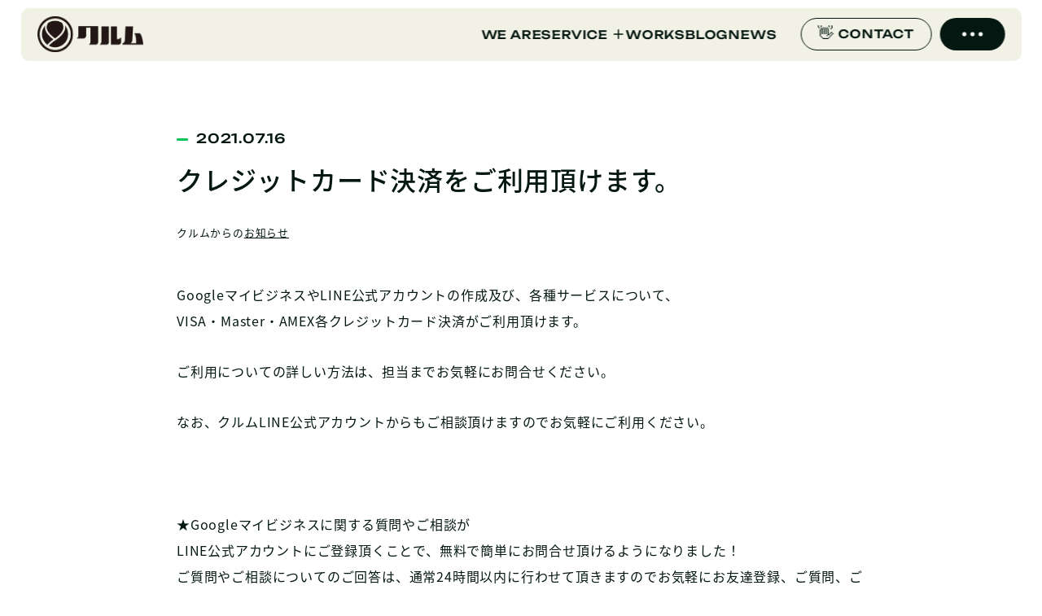

--- FILE ---
content_type: text/html; charset=UTF-8
request_url: https://kurum.jp/%E3%82%AF%E3%83%AC%E3%82%B8%E3%83%83%E3%83%88%E3%82%AB%E3%83%BC%E3%83%89%E6%B1%BA%E6%B8%88%E3%82%92%E3%81%94%E5%88%A9%E7%94%A8%E9%A0%82%E3%81%91%E3%81%BE%E3%81%99%E3%80%82/
body_size: 13493
content:
<!doctype html>
<html lang="ja">

<head>
	<meta charset="utf-8">
	<meta http-equiv="X-UA-Compatible" content="IE=edge,chrome=1">
	<meta http-equiv="content-language" content="ja">
	<meta name="google" content="notranslate">
	<meta name="viewport" content="width=device-width, maximum-scale=1.0, minimum-scale=1.0">
	<!-- iOS用 -->
	<meta name="apple-mobile-web-app-capable" content="yes">

	<!-- Android用 -->
	<meta name="mobile-web-app-capable" content="yes">
	<title>神奈川のホームページ制作｜WordPress・Googleビジネス・AI支援｜株式会社クルム</title>
	<link rel="icon" href="https://kurum.jp/wp24/wp-content/themes/kurum/assets/img/common/favicon.ico">
	<link rel="apple-touch-icon" href="https://kurum.jp/wp24/wp-content/themes/kurum/assets/img/common/apple-touch-icon.png">
	<link rel="stylesheet" href="https://kurum.jp/wp24/wp-content/themes/kurum/assets/css/tailwind.css?20260203170548">

			<link rel="stylesheet" href="https://kurum.jp/wp24/wp-content/themes/kurum/assets/css/article.css?20260203170548">
	
	
		<!-- All in One SEO 4.7.0 - aioseo.com -->
		<meta name="description" content="GoogleマイビジネスやLINE公式アカウントの作成及び、各種サービスについて、 VISA・Master・A" />
		<meta name="robots" content="max-image-preview:large" />
		<link rel="canonical" href="https://kurum.jp/%e3%82%af%e3%83%ac%e3%82%b8%e3%83%83%e3%83%88%e3%82%ab%e3%83%bc%e3%83%89%e6%b1%ba%e6%b8%88%e3%82%92%e3%81%94%e5%88%a9%e7%94%a8%e9%a0%82%e3%81%91%e3%81%be%e3%81%99%e3%80%82/" />
		<meta name="generator" content="All in One SEO (AIOSEO) 4.7.0" />

		<!-- Google tag (gtag.js) --> <script async src="https://www.googletagmanager.com/gtag/js?id=G-QFHV298B92"></script> <script> window.dataLayer = window.dataLayer || []; function gtag(){dataLayer.push(arguments);} gtag('js', new Date()); gtag('config', 'G-QFHV298B92'); </script>
		<meta property="og:locale" content="ja_JP" />
		<meta property="og:site_name" content="神奈川のホームページ制作｜WordPress・Googleビジネス・AI支援｜株式会社クルム" />
		<meta property="og:type" content="article" />
		<meta property="og:title" content="クレジットカード決済をご利用頂けます。 | お知らせ, Googleビジネスプロフィール | 神奈川のホームページ制作｜WordPress・Googleビジネス・AI支援｜株式会社クルム" />
		<meta property="og:description" content="GoogleマイビジネスやLINE公式アカウントの作成及び、各種サービスについて、 VISA・Master・A" />
		<meta property="og:url" content="https://kurum.jp/%e3%82%af%e3%83%ac%e3%82%b8%e3%83%83%e3%83%88%e3%82%ab%e3%83%bc%e3%83%89%e6%b1%ba%e6%b8%88%e3%82%92%e3%81%94%e5%88%a9%e7%94%a8%e9%a0%82%e3%81%91%e3%81%be%e3%81%99%e3%80%82/" />
		<meta property="og:image" content="https://kurum.jp/wp24/wp-content/uploads/2024/09/sns.gif" />
		<meta property="og:image:secure_url" content="https://kurum.jp/wp24/wp-content/uploads/2024/09/sns.gif" />
		<meta property="og:image:width" content="1200" />
		<meta property="og:image:height" content="630" />
		<meta property="article:published_time" content="2021-07-15T15:00:00+00:00" />
		<meta property="article:modified_time" content="2024-09-03T19:31:53+00:00" />
		<meta name="twitter:card" content="summary_large_image" />
		<meta name="twitter:site" content="@kurum_inc" />
		<meta name="twitter:title" content="クレジットカード決済をご利用頂けます。 | お知らせ, Googleビジネスプロフィール | 神奈川のホームページ制作｜WordPress・Googleビジネス・AI支援｜株式会社クルム" />
		<meta name="twitter:description" content="GoogleマイビジネスやLINE公式アカウントの作成及び、各種サービスについて、 VISA・Master・A" />
		<meta name="twitter:creator" content="@kurum_inc" />
		<meta name="twitter:image" content="https://kurum.jp/wp24/wp-content/uploads/2024/09/sns.gif" />
		<script type="application/ld+json" class="aioseo-schema">
			{"@context":"https:\/\/schema.org","@graph":[{"@type":"BlogPosting","@id":"https:\/\/kurum.jp\/%e3%82%af%e3%83%ac%e3%82%b8%e3%83%83%e3%83%88%e3%82%ab%e3%83%bc%e3%83%89%e6%b1%ba%e6%b8%88%e3%82%92%e3%81%94%e5%88%a9%e7%94%a8%e9%a0%82%e3%81%91%e3%81%be%e3%81%99%e3%80%82\/#blogposting","name":"\u30af\u30ec\u30b8\u30c3\u30c8\u30ab\u30fc\u30c9\u6c7a\u6e08\u3092\u3054\u5229\u7528\u9802\u3051\u307e\u3059\u3002 | \u304a\u77e5\u3089\u305b, Google\u30d3\u30b8\u30cd\u30b9\u30d7\u30ed\u30d5\u30a3\u30fc\u30eb | \u795e\u5948\u5ddd\u306e\u30db\u30fc\u30e0\u30da\u30fc\u30b8\u5236\u4f5c\uff5cWordPress\u30fbGoogle\u30d3\u30b8\u30cd\u30b9\u30fbAI\u652f\u63f4\uff5c\u682a\u5f0f\u4f1a\u793e\u30af\u30eb\u30e0","headline":"\u30af\u30ec\u30b8\u30c3\u30c8\u30ab\u30fc\u30c9\u6c7a\u6e08\u3092\u3054\u5229\u7528\u9802\u3051\u307e\u3059\u3002","author":{"@id":"https:\/\/kurum.jp\/author\/admin\/#author"},"publisher":{"@id":"https:\/\/kurum.jp\/#organization"},"image":{"@type":"ImageObject","url":"https:\/\/kurum.jp\/wp24\/wp-content\/uploads\/2024\/09\/ja.png","@id":"https:\/\/kurum.jp\/%e3%82%af%e3%83%ac%e3%82%b8%e3%83%83%e3%83%88%e3%82%ab%e3%83%bc%e3%83%89%e6%b1%ba%e6%b8%88%e3%82%92%e3%81%94%e5%88%a9%e7%94%a8%e9%a0%82%e3%81%91%e3%81%be%e3%81%99%e3%80%82\/#articleImage","width":232,"height":72},"datePublished":"2021-07-16T00:00:00+09:00","dateModified":"2024-09-04T04:31:53+09:00","inLanguage":"ja","mainEntityOfPage":{"@id":"https:\/\/kurum.jp\/%e3%82%af%e3%83%ac%e3%82%b8%e3%83%83%e3%83%88%e3%82%ab%e3%83%bc%e3%83%89%e6%b1%ba%e6%b8%88%e3%82%92%e3%81%94%e5%88%a9%e7%94%a8%e9%a0%82%e3%81%91%e3%81%be%e3%81%99%e3%80%82\/#webpage"},"isPartOf":{"@id":"https:\/\/kurum.jp\/%e3%82%af%e3%83%ac%e3%82%b8%e3%83%83%e3%83%88%e3%82%ab%e3%83%bc%e3%83%89%e6%b1%ba%e6%b8%88%e3%82%92%e3%81%94%e5%88%a9%e7%94%a8%e9%a0%82%e3%81%91%e3%81%be%e3%81%99%e3%80%82\/#webpage"},"articleSection":"\u304a\u77e5\u3089\u305b, Google\u30d3\u30b8\u30cd\u30b9\u30d7\u30ed\u30d5\u30a3\u30fc\u30eb"},{"@type":"BreadcrumbList","@id":"https:\/\/kurum.jp\/%e3%82%af%e3%83%ac%e3%82%b8%e3%83%83%e3%83%88%e3%82%ab%e3%83%bc%e3%83%89%e6%b1%ba%e6%b8%88%e3%82%92%e3%81%94%e5%88%a9%e7%94%a8%e9%a0%82%e3%81%91%e3%81%be%e3%81%99%e3%80%82\/#breadcrumblist","itemListElement":[{"@type":"ListItem","@id":"https:\/\/kurum.jp\/#listItem","position":1,"name":"\u5bb6","item":"https:\/\/kurum.jp\/","nextItem":"https:\/\/kurum.jp\/%e3%82%af%e3%83%ac%e3%82%b8%e3%83%83%e3%83%88%e3%82%ab%e3%83%bc%e3%83%89%e6%b1%ba%e6%b8%88%e3%82%92%e3%81%94%e5%88%a9%e7%94%a8%e9%a0%82%e3%81%91%e3%81%be%e3%81%99%e3%80%82\/#listItem"},{"@type":"ListItem","@id":"https:\/\/kurum.jp\/%e3%82%af%e3%83%ac%e3%82%b8%e3%83%83%e3%83%88%e3%82%ab%e3%83%bc%e3%83%89%e6%b1%ba%e6%b8%88%e3%82%92%e3%81%94%e5%88%a9%e7%94%a8%e9%a0%82%e3%81%91%e3%81%be%e3%81%99%e3%80%82\/#listItem","position":2,"name":"\u30af\u30ec\u30b8\u30c3\u30c8\u30ab\u30fc\u30c9\u6c7a\u6e08\u3092\u3054\u5229\u7528\u9802\u3051\u307e\u3059\u3002","previousItem":"https:\/\/kurum.jp\/#listItem"}]},{"@type":"Organization","@id":"https:\/\/kurum.jp\/#organization","name":"\u795e\u5948\u5ddd\u306e\u30db\u30fc\u30e0\u30da\u30fc\u30b8\u5236\u4f5c\uff5cWordPress\u30fbGoogle\u30d3\u30b8\u30cd\u30b9\u30fbAI\u652f\u63f4\uff5c\u682a\u5f0f\u4f1a\u793e\u30af\u30eb\u30e0","description":"\u3010\u5168\u56fd\u5bfe\u5fdc\u30fb\u795e\u5948\u5ddd\u770c\u5ea7\u9593\u5e02\u767a\u3011\u30c7\u30b6\u30a4\u30f3\u3068\u96c6\u5ba2\u306b\u5f37\u3044\u30db\u30fc\u30e0\u30da\u30fc\u30b8\u5236\u4f5c\u4f1a\u793eKURUM INC.\u3002\u5bfe\u5fdc\u5b9f\u7e3e800\u4ef6\u4ee5\u4e0a\u30fb\u9867\u5ba2\u6e80\u8db3\u5ea64.98\u3002WordPress\u30b5\u30a4\u30c8\u5236\u4f5c\u3001Google\u30d3\u30b8\u30cd\u30b9\u30d7\u30ed\u30d5\u30a3\u30fc\u30eb\u904b\u7528\u30fbMEO\u5bfe\u7b56\u3001AI\u5c0e\u5165\u652f\u63f4\u3001\u30e9\u30b8\u30aaCM\u3082\u4e00\u793e\u5b8c\u7d50\u3002\u5ea7\u9593\u5e02\u30fb\u6d77\u8001\u540d\u5e02\u30fb\u539a\u6728\u5e02\u30fb\u76f8\u6a21\u539f\u5e02\u306eWeb\u96c6\u5ba2\u3092\u76f8\u8ac7\u3057\u3084\u3059\u304f\u30b5\u30dd\u30fc\u30c8\u3057\u307e\u3059\u3002","url":"https:\/\/kurum.jp\/","email":"sato@kurum.jp","telephone":"+81462444435","foundingDate":"2010-04-01","logo":{"@type":"ImageObject","url":"https:\/\/kurum.jp\/wp24\/wp-content\/uploads\/2024\/09\/set.png","@id":"https:\/\/kurum.jp\/%e3%82%af%e3%83%ac%e3%82%b8%e3%83%83%e3%83%88%e3%82%ab%e3%83%bc%e3%83%89%e6%b1%ba%e6%b8%88%e3%82%92%e3%81%94%e5%88%a9%e7%94%a8%e9%a0%82%e3%81%91%e3%81%be%e3%81%99%e3%80%82\/#organizationLogo","width":700,"height":250},"image":{"@id":"https:\/\/kurum.jp\/%e3%82%af%e3%83%ac%e3%82%b8%e3%83%83%e3%83%88%e3%82%ab%e3%83%bc%e3%83%89%e6%b1%ba%e6%b8%88%e3%82%92%e3%81%94%e5%88%a9%e7%94%a8%e9%a0%82%e3%81%91%e3%81%be%e3%81%99%e3%80%82\/#organizationLogo"},"sameAs":["https:\/\/x.com\/kurum_inc","https:\/\/www.instagram.com\/kurum.inc\/","https:\/\/www.youtube.com\/@kurumchannel"]},{"@type":"Person","@id":"https:\/\/kurum.jp\/author\/admin\/#author","url":"https:\/\/kurum.jp\/author\/admin\/","name":"admin","image":{"@type":"ImageObject","@id":"https:\/\/kurum.jp\/%e3%82%af%e3%83%ac%e3%82%b8%e3%83%83%e3%83%88%e3%82%ab%e3%83%bc%e3%83%89%e6%b1%ba%e6%b8%88%e3%82%92%e3%81%94%e5%88%a9%e7%94%a8%e9%a0%82%e3%81%91%e3%81%be%e3%81%99%e3%80%82\/#authorImage","url":"https:\/\/secure.gravatar.com\/avatar\/be3221a6fac131657111728b4d912a877ec158b123d5db3afef3bd8a59784ece?s=96&d=mm&r=g","width":96,"height":96,"caption":"admin"}},{"@type":"WebPage","@id":"https:\/\/kurum.jp\/%e3%82%af%e3%83%ac%e3%82%b8%e3%83%83%e3%83%88%e3%82%ab%e3%83%bc%e3%83%89%e6%b1%ba%e6%b8%88%e3%82%92%e3%81%94%e5%88%a9%e7%94%a8%e9%a0%82%e3%81%91%e3%81%be%e3%81%99%e3%80%82\/#webpage","url":"https:\/\/kurum.jp\/%e3%82%af%e3%83%ac%e3%82%b8%e3%83%83%e3%83%88%e3%82%ab%e3%83%bc%e3%83%89%e6%b1%ba%e6%b8%88%e3%82%92%e3%81%94%e5%88%a9%e7%94%a8%e9%a0%82%e3%81%91%e3%81%be%e3%81%99%e3%80%82\/","name":"\u30af\u30ec\u30b8\u30c3\u30c8\u30ab\u30fc\u30c9\u6c7a\u6e08\u3092\u3054\u5229\u7528\u9802\u3051\u307e\u3059\u3002 | \u304a\u77e5\u3089\u305b, Google\u30d3\u30b8\u30cd\u30b9\u30d7\u30ed\u30d5\u30a3\u30fc\u30eb | \u795e\u5948\u5ddd\u306e\u30db\u30fc\u30e0\u30da\u30fc\u30b8\u5236\u4f5c\uff5cWordPress\u30fbGoogle\u30d3\u30b8\u30cd\u30b9\u30fbAI\u652f\u63f4\uff5c\u682a\u5f0f\u4f1a\u793e\u30af\u30eb\u30e0","description":"Google\u30de\u30a4\u30d3\u30b8\u30cd\u30b9\u3084LINE\u516c\u5f0f\u30a2\u30ab\u30a6\u30f3\u30c8\u306e\u4f5c\u6210\u53ca\u3073\u3001\u5404\u7a2e\u30b5\u30fc\u30d3\u30b9\u306b\u3064\u3044\u3066\u3001 VISA\u30fbMaster\u30fbA","inLanguage":"ja","isPartOf":{"@id":"https:\/\/kurum.jp\/#website"},"breadcrumb":{"@id":"https:\/\/kurum.jp\/%e3%82%af%e3%83%ac%e3%82%b8%e3%83%83%e3%83%88%e3%82%ab%e3%83%bc%e3%83%89%e6%b1%ba%e6%b8%88%e3%82%92%e3%81%94%e5%88%a9%e7%94%a8%e9%a0%82%e3%81%91%e3%81%be%e3%81%99%e3%80%82\/#breadcrumblist"},"author":{"@id":"https:\/\/kurum.jp\/author\/admin\/#author"},"creator":{"@id":"https:\/\/kurum.jp\/author\/admin\/#author"},"datePublished":"2021-07-16T00:00:00+09:00","dateModified":"2024-09-04T04:31:53+09:00"},{"@type":"WebSite","@id":"https:\/\/kurum.jp\/#website","url":"https:\/\/kurum.jp\/","name":"\u795e\u5948\u5ddd\u306e\u30db\u30fc\u30e0\u30da\u30fc\u30b8\u5236\u4f5c\uff5cWordPress\u30fbGoogle\u30d3\u30b8\u30cd\u30b9\u30fbAI\u652f\u63f4\uff5c\u682a\u5f0f\u4f1a\u793e\u30af\u30eb\u30e0","alternateName":"\u682a\u5f0f\u4f1a\u793e\u30af\u30eb\u30e0","description":"\u3010\u5168\u56fd\u5bfe\u5fdc\u30fb\u795e\u5948\u5ddd\u770c\u5ea7\u9593\u5e02\u767a\u3011\u30c7\u30b6\u30a4\u30f3\u3068\u96c6\u5ba2\u306b\u5f37\u3044\u30db\u30fc\u30e0\u30da\u30fc\u30b8\u5236\u4f5c\u4f1a\u793eKURUM INC.\u3002\u5bfe\u5fdc\u5b9f\u7e3e800\u4ef6\u4ee5\u4e0a\u30fb\u9867\u5ba2\u6e80\u8db3\u5ea64.98\u3002WordPress\u30b5\u30a4\u30c8\u5236\u4f5c\u3001Google\u30d3\u30b8\u30cd\u30b9\u30d7\u30ed\u30d5\u30a3\u30fc\u30eb\u904b\u7528\u30fbMEO\u5bfe\u7b56\u3001AI\u5c0e\u5165\u652f\u63f4\u3001\u30e9\u30b8\u30aaCM\u3082\u4e00\u793e\u5b8c\u7d50\u3002\u5ea7\u9593\u5e02\u30fb\u6d77\u8001\u540d\u5e02\u30fb\u539a\u6728\u5e02\u30fb\u76f8\u6a21\u539f\u5e02\u306eWeb\u96c6\u5ba2\u3092\u76f8\u8ac7\u3057\u3084\u3059\u304f\u30b5\u30dd\u30fc\u30c8\u3057\u307e\u3059\u3002","inLanguage":"ja","publisher":{"@id":"https:\/\/kurum.jp\/#organization"}}]}
		</script>
		<!-- All in One SEO -->

<link rel="alternate" title="oEmbed (JSON)" type="application/json+oembed" href="https://kurum.jp/wp-json/oembed/1.0/embed?url=https%3A%2F%2Fkurum.jp%2F%25e3%2582%25af%25e3%2583%25ac%25e3%2582%25b8%25e3%2583%2583%25e3%2583%2588%25e3%2582%25ab%25e3%2583%25bc%25e3%2583%2589%25e6%25b1%25ba%25e6%25b8%2588%25e3%2582%2592%25e3%2581%2594%25e5%2588%25a9%25e7%2594%25a8%25e9%25a0%2582%25e3%2581%2591%25e3%2581%25be%25e3%2581%2599%25e3%2580%2582%2F" />
<link rel="alternate" title="oEmbed (XML)" type="text/xml+oembed" href="https://kurum.jp/wp-json/oembed/1.0/embed?url=https%3A%2F%2Fkurum.jp%2F%25e3%2582%25af%25e3%2583%25ac%25e3%2582%25b8%25e3%2583%2583%25e3%2583%2588%25e3%2582%25ab%25e3%2583%25bc%25e3%2583%2589%25e6%25b1%25ba%25e6%25b8%2588%25e3%2582%2592%25e3%2581%2594%25e5%2588%25a9%25e7%2594%25a8%25e9%25a0%2582%25e3%2581%2591%25e3%2581%25be%25e3%2581%2599%25e3%2580%2582%2F&#038;format=xml" />
<style id='wp-img-auto-sizes-contain-inline-css' type='text/css'>
img:is([sizes=auto i],[sizes^="auto," i]){contain-intrinsic-size:3000px 1500px}
/*# sourceURL=wp-img-auto-sizes-contain-inline-css */
</style>
<style id='wp-emoji-styles-inline-css' type='text/css'>

	img.wp-smiley, img.emoji {
		display: inline !important;
		border: none !important;
		box-shadow: none !important;
		height: 1em !important;
		width: 1em !important;
		margin: 0 0.07em !important;
		vertical-align: -0.1em !important;
		background: none !important;
		padding: 0 !important;
	}
/*# sourceURL=wp-emoji-styles-inline-css */
</style>
<style id='wp-block-library-inline-css' type='text/css'>
:root{--wp-block-synced-color:#7a00df;--wp-block-synced-color--rgb:122,0,223;--wp-bound-block-color:var(--wp-block-synced-color);--wp-editor-canvas-background:#ddd;--wp-admin-theme-color:#007cba;--wp-admin-theme-color--rgb:0,124,186;--wp-admin-theme-color-darker-10:#006ba1;--wp-admin-theme-color-darker-10--rgb:0,107,160.5;--wp-admin-theme-color-darker-20:#005a87;--wp-admin-theme-color-darker-20--rgb:0,90,135;--wp-admin-border-width-focus:2px}@media (min-resolution:192dpi){:root{--wp-admin-border-width-focus:1.5px}}.wp-element-button{cursor:pointer}:root .has-very-light-gray-background-color{background-color:#eee}:root .has-very-dark-gray-background-color{background-color:#313131}:root .has-very-light-gray-color{color:#eee}:root .has-very-dark-gray-color{color:#313131}:root .has-vivid-green-cyan-to-vivid-cyan-blue-gradient-background{background:linear-gradient(135deg,#00d084,#0693e3)}:root .has-purple-crush-gradient-background{background:linear-gradient(135deg,#34e2e4,#4721fb 50%,#ab1dfe)}:root .has-hazy-dawn-gradient-background{background:linear-gradient(135deg,#faaca8,#dad0ec)}:root .has-subdued-olive-gradient-background{background:linear-gradient(135deg,#fafae1,#67a671)}:root .has-atomic-cream-gradient-background{background:linear-gradient(135deg,#fdd79a,#004a59)}:root .has-nightshade-gradient-background{background:linear-gradient(135deg,#330968,#31cdcf)}:root .has-midnight-gradient-background{background:linear-gradient(135deg,#020381,#2874fc)}:root{--wp--preset--font-size--normal:16px;--wp--preset--font-size--huge:42px}.has-regular-font-size{font-size:1em}.has-larger-font-size{font-size:2.625em}.has-normal-font-size{font-size:var(--wp--preset--font-size--normal)}.has-huge-font-size{font-size:var(--wp--preset--font-size--huge)}.has-text-align-center{text-align:center}.has-text-align-left{text-align:left}.has-text-align-right{text-align:right}.has-fit-text{white-space:nowrap!important}#end-resizable-editor-section{display:none}.aligncenter{clear:both}.items-justified-left{justify-content:flex-start}.items-justified-center{justify-content:center}.items-justified-right{justify-content:flex-end}.items-justified-space-between{justify-content:space-between}.screen-reader-text{border:0;clip-path:inset(50%);height:1px;margin:-1px;overflow:hidden;padding:0;position:absolute;width:1px;word-wrap:normal!important}.screen-reader-text:focus{background-color:#ddd;clip-path:none;color:#444;display:block;font-size:1em;height:auto;left:5px;line-height:normal;padding:15px 23px 14px;text-decoration:none;top:5px;width:auto;z-index:100000}html :where(.has-border-color){border-style:solid}html :where([style*=border-top-color]){border-top-style:solid}html :where([style*=border-right-color]){border-right-style:solid}html :where([style*=border-bottom-color]){border-bottom-style:solid}html :where([style*=border-left-color]){border-left-style:solid}html :where([style*=border-width]){border-style:solid}html :where([style*=border-top-width]){border-top-style:solid}html :where([style*=border-right-width]){border-right-style:solid}html :where([style*=border-bottom-width]){border-bottom-style:solid}html :where([style*=border-left-width]){border-left-style:solid}html :where(img[class*=wp-image-]){height:auto;max-width:100%}:where(figure){margin:0 0 1em}html :where(.is-position-sticky){--wp-admin--admin-bar--position-offset:var(--wp-admin--admin-bar--height,0px)}@media screen and (max-width:600px){html :where(.is-position-sticky){--wp-admin--admin-bar--position-offset:0px}}

/*# sourceURL=wp-block-library-inline-css */
</style><style id='global-styles-inline-css' type='text/css'>
:root{--wp--preset--aspect-ratio--square: 1;--wp--preset--aspect-ratio--4-3: 4/3;--wp--preset--aspect-ratio--3-4: 3/4;--wp--preset--aspect-ratio--3-2: 3/2;--wp--preset--aspect-ratio--2-3: 2/3;--wp--preset--aspect-ratio--16-9: 16/9;--wp--preset--aspect-ratio--9-16: 9/16;--wp--preset--color--black: #000000;--wp--preset--color--cyan-bluish-gray: #abb8c3;--wp--preset--color--white: #ffffff;--wp--preset--color--pale-pink: #f78da7;--wp--preset--color--vivid-red: #cf2e2e;--wp--preset--color--luminous-vivid-orange: #ff6900;--wp--preset--color--luminous-vivid-amber: #fcb900;--wp--preset--color--light-green-cyan: #7bdcb5;--wp--preset--color--vivid-green-cyan: #00d084;--wp--preset--color--pale-cyan-blue: #8ed1fc;--wp--preset--color--vivid-cyan-blue: #0693e3;--wp--preset--color--vivid-purple: #9b51e0;--wp--preset--gradient--vivid-cyan-blue-to-vivid-purple: linear-gradient(135deg,rgb(6,147,227) 0%,rgb(155,81,224) 100%);--wp--preset--gradient--light-green-cyan-to-vivid-green-cyan: linear-gradient(135deg,rgb(122,220,180) 0%,rgb(0,208,130) 100%);--wp--preset--gradient--luminous-vivid-amber-to-luminous-vivid-orange: linear-gradient(135deg,rgb(252,185,0) 0%,rgb(255,105,0) 100%);--wp--preset--gradient--luminous-vivid-orange-to-vivid-red: linear-gradient(135deg,rgb(255,105,0) 0%,rgb(207,46,46) 100%);--wp--preset--gradient--very-light-gray-to-cyan-bluish-gray: linear-gradient(135deg,rgb(238,238,238) 0%,rgb(169,184,195) 100%);--wp--preset--gradient--cool-to-warm-spectrum: linear-gradient(135deg,rgb(74,234,220) 0%,rgb(151,120,209) 20%,rgb(207,42,186) 40%,rgb(238,44,130) 60%,rgb(251,105,98) 80%,rgb(254,248,76) 100%);--wp--preset--gradient--blush-light-purple: linear-gradient(135deg,rgb(255,206,236) 0%,rgb(152,150,240) 100%);--wp--preset--gradient--blush-bordeaux: linear-gradient(135deg,rgb(254,205,165) 0%,rgb(254,45,45) 50%,rgb(107,0,62) 100%);--wp--preset--gradient--luminous-dusk: linear-gradient(135deg,rgb(255,203,112) 0%,rgb(199,81,192) 50%,rgb(65,88,208) 100%);--wp--preset--gradient--pale-ocean: linear-gradient(135deg,rgb(255,245,203) 0%,rgb(182,227,212) 50%,rgb(51,167,181) 100%);--wp--preset--gradient--electric-grass: linear-gradient(135deg,rgb(202,248,128) 0%,rgb(113,206,126) 100%);--wp--preset--gradient--midnight: linear-gradient(135deg,rgb(2,3,129) 0%,rgb(40,116,252) 100%);--wp--preset--font-size--small: 13px;--wp--preset--font-size--medium: 20px;--wp--preset--font-size--large: 36px;--wp--preset--font-size--x-large: 42px;--wp--preset--spacing--20: 0.44rem;--wp--preset--spacing--30: 0.67rem;--wp--preset--spacing--40: 1rem;--wp--preset--spacing--50: 1.5rem;--wp--preset--spacing--60: 2.25rem;--wp--preset--spacing--70: 3.38rem;--wp--preset--spacing--80: 5.06rem;--wp--preset--shadow--natural: 6px 6px 9px rgba(0, 0, 0, 0.2);--wp--preset--shadow--deep: 12px 12px 50px rgba(0, 0, 0, 0.4);--wp--preset--shadow--sharp: 6px 6px 0px rgba(0, 0, 0, 0.2);--wp--preset--shadow--outlined: 6px 6px 0px -3px rgb(255, 255, 255), 6px 6px rgb(0, 0, 0);--wp--preset--shadow--crisp: 6px 6px 0px rgb(0, 0, 0);}:where(.is-layout-flex){gap: 0.5em;}:where(.is-layout-grid){gap: 0.5em;}body .is-layout-flex{display: flex;}.is-layout-flex{flex-wrap: wrap;align-items: center;}.is-layout-flex > :is(*, div){margin: 0;}body .is-layout-grid{display: grid;}.is-layout-grid > :is(*, div){margin: 0;}:where(.wp-block-columns.is-layout-flex){gap: 2em;}:where(.wp-block-columns.is-layout-grid){gap: 2em;}:where(.wp-block-post-template.is-layout-flex){gap: 1.25em;}:where(.wp-block-post-template.is-layout-grid){gap: 1.25em;}.has-black-color{color: var(--wp--preset--color--black) !important;}.has-cyan-bluish-gray-color{color: var(--wp--preset--color--cyan-bluish-gray) !important;}.has-white-color{color: var(--wp--preset--color--white) !important;}.has-pale-pink-color{color: var(--wp--preset--color--pale-pink) !important;}.has-vivid-red-color{color: var(--wp--preset--color--vivid-red) !important;}.has-luminous-vivid-orange-color{color: var(--wp--preset--color--luminous-vivid-orange) !important;}.has-luminous-vivid-amber-color{color: var(--wp--preset--color--luminous-vivid-amber) !important;}.has-light-green-cyan-color{color: var(--wp--preset--color--light-green-cyan) !important;}.has-vivid-green-cyan-color{color: var(--wp--preset--color--vivid-green-cyan) !important;}.has-pale-cyan-blue-color{color: var(--wp--preset--color--pale-cyan-blue) !important;}.has-vivid-cyan-blue-color{color: var(--wp--preset--color--vivid-cyan-blue) !important;}.has-vivid-purple-color{color: var(--wp--preset--color--vivid-purple) !important;}.has-black-background-color{background-color: var(--wp--preset--color--black) !important;}.has-cyan-bluish-gray-background-color{background-color: var(--wp--preset--color--cyan-bluish-gray) !important;}.has-white-background-color{background-color: var(--wp--preset--color--white) !important;}.has-pale-pink-background-color{background-color: var(--wp--preset--color--pale-pink) !important;}.has-vivid-red-background-color{background-color: var(--wp--preset--color--vivid-red) !important;}.has-luminous-vivid-orange-background-color{background-color: var(--wp--preset--color--luminous-vivid-orange) !important;}.has-luminous-vivid-amber-background-color{background-color: var(--wp--preset--color--luminous-vivid-amber) !important;}.has-light-green-cyan-background-color{background-color: var(--wp--preset--color--light-green-cyan) !important;}.has-vivid-green-cyan-background-color{background-color: var(--wp--preset--color--vivid-green-cyan) !important;}.has-pale-cyan-blue-background-color{background-color: var(--wp--preset--color--pale-cyan-blue) !important;}.has-vivid-cyan-blue-background-color{background-color: var(--wp--preset--color--vivid-cyan-blue) !important;}.has-vivid-purple-background-color{background-color: var(--wp--preset--color--vivid-purple) !important;}.has-black-border-color{border-color: var(--wp--preset--color--black) !important;}.has-cyan-bluish-gray-border-color{border-color: var(--wp--preset--color--cyan-bluish-gray) !important;}.has-white-border-color{border-color: var(--wp--preset--color--white) !important;}.has-pale-pink-border-color{border-color: var(--wp--preset--color--pale-pink) !important;}.has-vivid-red-border-color{border-color: var(--wp--preset--color--vivid-red) !important;}.has-luminous-vivid-orange-border-color{border-color: var(--wp--preset--color--luminous-vivid-orange) !important;}.has-luminous-vivid-amber-border-color{border-color: var(--wp--preset--color--luminous-vivid-amber) !important;}.has-light-green-cyan-border-color{border-color: var(--wp--preset--color--light-green-cyan) !important;}.has-vivid-green-cyan-border-color{border-color: var(--wp--preset--color--vivid-green-cyan) !important;}.has-pale-cyan-blue-border-color{border-color: var(--wp--preset--color--pale-cyan-blue) !important;}.has-vivid-cyan-blue-border-color{border-color: var(--wp--preset--color--vivid-cyan-blue) !important;}.has-vivid-purple-border-color{border-color: var(--wp--preset--color--vivid-purple) !important;}.has-vivid-cyan-blue-to-vivid-purple-gradient-background{background: var(--wp--preset--gradient--vivid-cyan-blue-to-vivid-purple) !important;}.has-light-green-cyan-to-vivid-green-cyan-gradient-background{background: var(--wp--preset--gradient--light-green-cyan-to-vivid-green-cyan) !important;}.has-luminous-vivid-amber-to-luminous-vivid-orange-gradient-background{background: var(--wp--preset--gradient--luminous-vivid-amber-to-luminous-vivid-orange) !important;}.has-luminous-vivid-orange-to-vivid-red-gradient-background{background: var(--wp--preset--gradient--luminous-vivid-orange-to-vivid-red) !important;}.has-very-light-gray-to-cyan-bluish-gray-gradient-background{background: var(--wp--preset--gradient--very-light-gray-to-cyan-bluish-gray) !important;}.has-cool-to-warm-spectrum-gradient-background{background: var(--wp--preset--gradient--cool-to-warm-spectrum) !important;}.has-blush-light-purple-gradient-background{background: var(--wp--preset--gradient--blush-light-purple) !important;}.has-blush-bordeaux-gradient-background{background: var(--wp--preset--gradient--blush-bordeaux) !important;}.has-luminous-dusk-gradient-background{background: var(--wp--preset--gradient--luminous-dusk) !important;}.has-pale-ocean-gradient-background{background: var(--wp--preset--gradient--pale-ocean) !important;}.has-electric-grass-gradient-background{background: var(--wp--preset--gradient--electric-grass) !important;}.has-midnight-gradient-background{background: var(--wp--preset--gradient--midnight) !important;}.has-small-font-size{font-size: var(--wp--preset--font-size--small) !important;}.has-medium-font-size{font-size: var(--wp--preset--font-size--medium) !important;}.has-large-font-size{font-size: var(--wp--preset--font-size--large) !important;}.has-x-large-font-size{font-size: var(--wp--preset--font-size--x-large) !important;}
/*# sourceURL=global-styles-inline-css */
</style>

<style id='classic-theme-styles-inline-css' type='text/css'>
/*! This file is auto-generated */
.wp-block-button__link{color:#fff;background-color:#32373c;border-radius:9999px;box-shadow:none;text-decoration:none;padding:calc(.667em + 2px) calc(1.333em + 2px);font-size:1.125em}.wp-block-file__button{background:#32373c;color:#fff;text-decoration:none}
/*# sourceURL=/wp-includes/css/classic-themes.min.css */
</style>
<link rel='stylesheet' id='ez-toc-css' href='https://kurum.jp/wp24/wp-content/plugins/easy-table-of-contents/assets/css/screen.min.css?ver=2.0.69.1' type='text/css' media='all' />
<style id='ez-toc-inline-css' type='text/css'>
div#ez-toc-container .ez-toc-title {font-size: 120%;}div#ez-toc-container .ez-toc-title {font-weight: 500;}div#ez-toc-container ul li {font-size: 95%;}div#ez-toc-container ul li {font-weight: 500;}div#ez-toc-container nav ul ul li {font-size: 90%;}div#ez-toc-container {width: 100%;}
.ez-toc-container-direction {direction: ltr;}.ez-toc-counter ul{counter-reset: item ;}.ez-toc-counter nav ul li a::before {content: counters(item, '.', decimal) '. ';display: inline-block;counter-increment: item;flex-grow: 0;flex-shrink: 0;margin-right: .2em; float: left; }.ez-toc-widget-direction {direction: ltr;}.ez-toc-widget-container ul{counter-reset: item ;}.ez-toc-widget-container nav ul li a::before {content: counters(item, '.', decimal) '. ';display: inline-block;counter-increment: item;flex-grow: 0;flex-shrink: 0;margin-right: .2em; float: left; }
/*# sourceURL=ez-toc-inline-css */
</style>
<script type="text/javascript" src="https://kurum.jp/wp24/wp-includes/js/jquery/jquery.min.js?ver=3.7.1" id="jquery-core-js"></script>
<script type="text/javascript" src="https://kurum.jp/wp24/wp-includes/js/jquery/jquery-migrate.min.js?ver=3.4.1" id="jquery-migrate-js"></script>
<link rel="https://api.w.org/" href="https://kurum.jp/wp-json/" /><link rel="alternate" title="JSON" type="application/json" href="https://kurum.jp/wp-json/wp/v2/posts/174" /></head>

<body class="wp-singular post-template-default single single-post postid-174 single-format-standard wp-theme-kurum">
	<script>
		setTimeout(function() {
			document.getElementsByTagName("html")[0].classList.add("loading-delay");
		}, 3000);
		(function(d) {
			var config = {
					kitId: 'rhb5ctt',
					scriptTimeout: 3000,
					async: true
				},
				h = d.documentElement,
				t = setTimeout(function() {
					h.className = h.className.replace(/\bwf-loading\b/g, "") + " wf-inactive";
				}, config.scriptTimeout),
				tk = d.createElement("script"),
				f = false,
				s = d.getElementsByTagName("script")[0],
				a;
			h.className += " wf-loading";
			tk.src = 'https://use.typekit.net/' + config.kitId + '.js';
			tk.async = true;
			tk.onload = tk.onreadystatechange = function() {
				a = this.readyState;
				if (f || a && a != "complete" && a != "loaded") return;
				f = true;
				clearTimeout(t);
				try {
					Typekit.load(config)
				} catch (e) {}
			};
			s.parentNode.insertBefore(tk, s)
		})(document);
	</script>

	<!-- loading -->
	<div id="loading">
		<!-- <p id="loadingLogo"><img src="https://kurum.jp/wp24/wp-content/themes/kurum/assets/img/common/logo.png" alt="神奈川のホームページ制作｜WordPress・Googleビジネス・AI支援｜株式会社クルム"></p> -->
		<p id="loadingLogo"><img src="https://kurum.jp/wp24/wp-content/themes/kurum/assets/img/common/15thlogo.gif" alt="神奈川のホームページ制作｜WordPress・Googleビジネス・AI支援｜株式会社クルム"></p>
	</div>
	<!-- <i data-feather="circle"></i> -->

	<!-- header -->
	<header id="header" class="headerContainer">
		<div class="modalBk"></div>

		<!-- headerTop -->
		<div class="headerWrap">

			<p class="headerWrap-logo">
				<a href="https://kurum.jp">
					<img src="https://kurum.jp/wp24/wp-content/themes/kurum/assets/img/common/logo.png" alt="神奈川のホームページ制作｜WordPress・Googleビジネス・AI支援｜株式会社クルム">
				</a>
			</p>

			<div class="headerWrap-right">
				<ul class="headerPageNav">
					<li><a href="https://kurum.jp/about/">WE ARE</a></li>
					<li class="modalWrap">
						<a href="javascript:void(0);" data-target="serviceNav" class="modalBtn">SERVICE<i class="icon-18" data-feather="plus"></i></a>
						<div id="serviceNav" class="modalContainer">
							<nav class="pageNav">
								<div class="pageNavBox">
									<p>事業内容</p>
									<ul>
										<li><a href="https://kurum.jp/web/">ホームページ制作</a></li>
										<li><a href="https://kurum.jp/seo/">Googleビジネスプロフィール</a></li>
										<li><a href="https://kurum.jp/video/">動画制作</a></li>
										<li><a href="https://kurum.jp/radio/">ラジオCM広告代理店</a></li>
										<!-- <li><a href="https://kurum.jp/medical-consulting/">医療系コンサルティング</a></li> -->
									</ul>
								</div>
							</nav>
						</div>
					</li>
					<li><a href="https://kurum.jp/works/">WORKS</a></li>
					<li><a href="https://kurum.jp/blog/">BLOG</a></li>
					<li><a href="https://kurum.jp/news/">NEWS</a></li>
					<!-- <li><a href="https://kurum.jp/talk/">TALK</a></li> -->
				</ul>
				<ul class="headerBtnNav">
					<li><a href="https://kurum.jp/contact/" target="_blank" class="contact"><span>CONTACT</span></a></li>
				</ul>
				<div class="headerHmBtnWrap modalWrap">
					<a href="javascript:void(0);" data-target="hmNav" class="modalBtn headerHmBtn"><span></span><span></span><span></span></a>
					<div id="hmNav" class="modalContainer">
						<div class="hmNavWrap">
							<div class="hmNavInner">
								<nav class="pageNav">
  <div class="pageNavBox">
    <p><a href="https://kurum.jp/about/">クルムについて</a></p>
    <ul>
      <li><a href="https://kurum.jp/about/#greeting">ご挨拶</a></li>
      <li><a href="https://kurum.jp/about/#strong-point">わたしたちの強み</a></li>
      <li><a href="https://kurum.jp/about/#company-info">会社概要</a></li>
    </ul>
  </div>
  <div class="pageNavBox">
    <p>事業内容</p>
    <ul>
      <li><a href="https://kurum.jp/web/">ホームページ制作</a></li>
      <li><a href="https://kurum.jp/seo/">Googleビジネスプロフィール</a></li>
      <li><a href="https://kurum.jp/video/">動画制作</a></li>
      <li><a href="https://kurum.jp/radio/">ラジオCM広告代理店</a></li>
      <!-- <li><a href="https://kurum.jp/medical-consulting/">医療系コンサルティング</a></li> -->
    </ul>
  </div>
  <div class="pageNavBox">
    <p><a href="https://kurum.jp/works/">制作実績</a></p>
    <p><a href="https://kurum.jp/blog/">お役立ち情報</a></p>
    <p><a href="https://kurum.jp/youtube/">youtube動画</a></p>
    <p><a href="https://kurum.jp/news/">お知らせ</a></p>
    <!-- <p><a href="https://kurum.jp/talk/">対談インタビュー</a></p> -->
    <p><a href="https://kurum.jp/contact/">お問い合わせ</a></p>
  </div>
</nav>
							</div>
						</div>
					</div>
				</div>
			</div>

		</div><!--/headerTop -->

	</header>

	<!--contentsContainer -->
	<div id="contentsContainer">

<div id="singleMain" class="wrap_md_s">
	<time>2021.07.16</time>
	<h1>クレジットカード決済をご利用頂けます。 </h1>

	<ul class="catList">
					<li>クルムからの<a href="https://kurum.jp/news/">お知らせ</a></li>
			</ul>

	</div>

<section id="wpText" class="wrap_md_s">
	<p>GoogleマイビジネスやLINE公式アカウントの作成及び、各種サービスについて、<br />
 VISA・Master・AMEX各クレジットカード決済がご利用頂けます。</p>
<p> ご利用についての詳しい方法は、担当までお気軽にお問合せください。</p>
<p> なお、クルムLINE公式アカウントからもご相談頂けますのでお気軽にご利用ください。</p>
<p> </br><br />
 ★Googleマイビジネスに関する質問やご相談が<br />
 LINE公式アカウントにご登録頂くことで、無料で簡単にお問合せ頂けるようになりました！<br />
 ご質問やご相談についてのご回答は、通常24時間以内に行わせて頂きますのでお気軽にお友達登録、ご質問、ご相談下さい。</p>
<p> </br><br />
 LINE公式アカウントへ<a href="https://lin.ee/FTGXJS8">登録</a>する</p>
<p> <a href="https://lin.ee/FTGXJS8"><img decoding="async" src="http://kurum.jp/wp24/wp-content/uploads/2024/09/ja.png" alt="友だち追加" height="36" border="0"></a></p>
</section>

<section id="articleBtmArea" class="wrap_md_s">
	<div class="lineLink">
		<a href="https://page.line.me/uql1323o?openQrModal=true" target="_blank"><span>LINE公式アカウントへ</span></a>
	</div>
	<div class="descriptionBtm">
		<p>ホームページ制作・Googleビジネスプロフィール等にでお困りの方へ</p>
		<p>わたしたちクルムはホームページ制作・Googleビジネスプロフィール・動画制作などのご相談を承っております。詳しいサービスの内容や実績を知りたい方、課題や要件が明確でなくても問題ございませんので、お気軽にお問い合わせください。</p>
		<div class="linkBox text-center">
			<a href="https://kurum.jp/contact/" class="link"><span>まずは無料相談してみる</span></a>
		</div>
	</div>
	<div class="mt-16 text-center">
		<a href="https://kurum.jp/news/" class="btnWhite"><span>お知らせ一覧に戻る</span></a>
	</div>
</section>

</div><!--/contentsContainer-->

<section id="contactLinkArea">
	<div class="inner wrap_lg_s">
		<div class="headingArea">
			<p class="headingEn">CONTACT</p>
		</div>
		<p class="text">関東だけではなく、大阪、福岡、愛知など全国からのご依頼にも対応いたします。<br>
			ホームページ制作・Googleビジネスプロフィール等のお悩みがあれば、お気軽にお問い合わせください。</p>
		<div class="btnBox">
			<a href="https://kurum.jp/contact/" class="link js-track-contact" aria-label="お問い合わせ（無料相談フォームへ）"><span>お問い合わせ</span></a>
			<a href="https://lin.ee/FTGXJS8" target="_blank" rel="noopener" class="link js-track-line" aria-label="LINEでお問い合わせ"><span>LINEでお問い合わせ</span></a>
		</div>
	</div>
</section>


<!-- footer -->
<footer class="footerContainer">
	<svg class="footerSvg" xmlns="http://www.w3.org/2000/svg" version="1.1" width="100%" height="100" viewBox="0 0 100 100" preserveAspectRatio="none">
		<path d="M0 100 C20 0 80 0 100 100 Z"></path>
	</svg>

	<!-- footerTop -->
	<div class="footerTop">

		<!-- footerTop-left -->
		<div class="footerTop-left">
			<p class="footerSiteName-logo">
				<a href="https://kurum.jp">
					<img src="https://kurum.jp/wp24/wp-content/themes/kurum/assets/img/common/logo.png" alt="神奈川のホームページ制作｜WordPress・Googleビジネス・AI支援｜株式会社クルム">
				</a>
			</p>
			<div class="footerSiteName-info">
				<p>〒252-0021 <span class="hidden-sp-visible"><br></span>神奈川県座間市入谷西5-53-10 座間入谷ハイツ303</p>
				<p class="tel"><span>TEL　046-244-4435</span><span>FAX　046-244-4440</span></p>
				<ul class="snsNav">
  <li><a href="https://www.youtube.com/@kurum_inc" target="_blank"><img src="https://kurum.jp/wp24/wp-content/themes/kurum/assets/img/common/icon_youtube.png" alt="神奈川のホームページ制作｜WordPress・Googleビジネス・AI支援｜株式会社クルムのYoutube"></a></li>
  <li><a href="https://www.instagram.com/kurum.inc/" target="_blank"><img src="https://kurum.jp/wp24/wp-content/themes/kurum/assets/img/common/icon_insta.png" alt="神奈川のホームページ制作｜WordPress・Googleビジネス・AI支援｜株式会社クルムのインスタグラム"></a></li>
  <li><a href="https://x.com/kurum_inc" target="_blank"><img src="https://kurum.jp/wp24/wp-content/themes/kurum/assets/img/common/icon_x.png" alt="神奈川のホームページ制作｜WordPress・Googleビジネス・AI支援｜株式会社クルムのX（ツイッター）"></a></li>
  <li><a href="https://lin.ee/FTGXJS8" target="_blank"><img src="https://kurum.jp/wp24/wp-content/themes/kurum/assets/img/common/icon_line.png" alt="神奈川のホームページ制作｜WordPress・Googleビジネス・AI支援｜株式会社クルムのライン"></a></li>
</ul>
			</div>
		</div><!--/footerTop-left -->

		<!-- footerTop-right -->
		<div class="footerTop-right">
			<nav class="pageNav">
  <div class="pageNavBox">
    <p><a href="https://kurum.jp/about/">クルムについて</a></p>
    <ul>
      <li><a href="https://kurum.jp/about/#greeting">ご挨拶</a></li>
      <li><a href="https://kurum.jp/about/#strong-point">わたしたちの強み</a></li>
      <li><a href="https://kurum.jp/about/#company-info">会社概要</a></li>
    </ul>
  </div>
  <div class="pageNavBox">
    <p>事業内容</p>
    <ul>
      <li><a href="https://kurum.jp/web/">ホームページ制作</a></li>
      <li><a href="https://kurum.jp/seo/">Googleビジネスプロフィール</a></li>
      <li><a href="https://kurum.jp/video/">動画制作</a></li>
      <li><a href="https://kurum.jp/radio/">ラジオCM広告代理店</a></li>
      <!-- <li><a href="https://kurum.jp/medical-consulting/">医療系コンサルティング</a></li> -->
    </ul>
  </div>
  <div class="pageNavBox">
    <p><a href="https://kurum.jp/works/">制作実績</a></p>
    <p><a href="https://kurum.jp/blog/">お役立ち情報</a></p>
    <p><a href="https://kurum.jp/youtube/">youtube動画</a></p>
    <p><a href="https://kurum.jp/news/">お知らせ</a></p>
    <!-- <p><a href="https://kurum.jp/talk/">対談インタビュー</a></p> -->
    <p><a href="https://kurum.jp/contact/">お問い合わせ</a></p>
  </div>
</nav>
		</div><!--/footerTop-right -->

	</div><!--/footerTop -->

	<!-- footerBtm -->
	<div class="footerBtm">
		<small>&copy; KURUM Inc.</small>
		<div class="footerBtm-right">
			<a href="https://kurum.jp/policy/" class="policy">PRIVACY POLICY</a>
			<a href="#header" class="pageTop">PAGE TOP</a>
		</div>
	</div>

</footer>

<script src="https://cdnjs.cloudflare.com/ajax/libs/gsap/3.5.1/gsap.min.js"></script>
<script src="https://cdnjs.cloudflare.com/ajax/libs/gsap/3.5.1/ScrollTrigger.min.js"></script>
<script src="https://kurum.jp/wp24/wp-content/themes/kurum/assets/js/script.js?20260203170548"></script>
<script src=" https://cdn.jsdelivr.net/npm/feather-icons/dist/feather.min.js"> </script>

	<script src="https://kurum.jp/wp24/wp-content/themes/kurum/assets/js/lower.js?20260203170548"></script>
<script type="speculationrules">
{"prefetch":[{"source":"document","where":{"and":[{"href_matches":"/*"},{"not":{"href_matches":["/wp24/wp-*.php","/wp24/wp-admin/*","/wp24/wp-content/uploads/*","/wp24/wp-content/*","/wp24/wp-content/plugins/*","/wp24/wp-content/themes/kurum/*","/*\\?(.+)"]}},{"not":{"selector_matches":"a[rel~=\"nofollow\"]"}},{"not":{"selector_matches":".no-prefetch, .no-prefetch a"}}]},"eagerness":"conservative"}]}
</script>
<script type="text/javascript" id="ez-toc-scroll-scriptjs-js-extra">
/* <![CDATA[ */
var eztoc_smooth_local = {"scroll_offset":"30","add_request_uri":""};
//# sourceURL=ez-toc-scroll-scriptjs-js-extra
/* ]]> */
</script>
<script type="text/javascript" src="https://kurum.jp/wp24/wp-content/plugins/easy-table-of-contents/assets/js/smooth_scroll.min.js?ver=2.0.69.1" id="ez-toc-scroll-scriptjs-js"></script>
<script type="text/javascript" src="https://kurum.jp/wp24/wp-content/plugins/easy-table-of-contents/vendor/js-cookie/js.cookie.min.js?ver=2.2.1" id="ez-toc-js-cookie-js"></script>
<script type="text/javascript" src="https://kurum.jp/wp24/wp-content/plugins/easy-table-of-contents/vendor/sticky-kit/jquery.sticky-kit.min.js?ver=1.9.2" id="ez-toc-jquery-sticky-kit-js"></script>
<script type="text/javascript" id="ez-toc-js-js-extra">
/* <![CDATA[ */
var ezTOC = {"smooth_scroll":"1","visibility_hide_by_default":"","scroll_offset":"30","fallbackIcon":"\u003Cspan class=\"\"\u003E\u003Cspan class=\"eztoc-hide\" style=\"display:none;\"\u003EToggle\u003C/span\u003E\u003Cspan class=\"ez-toc-icon-toggle-span\"\u003E\u003Csvg style=\"fill: #999;color:#999\" xmlns=\"http://www.w3.org/2000/svg\" class=\"list-377408\" width=\"20px\" height=\"20px\" viewBox=\"0 0 24 24\" fill=\"none\"\u003E\u003Cpath d=\"M6 6H4v2h2V6zm14 0H8v2h12V6zM4 11h2v2H4v-2zm16 0H8v2h12v-2zM4 16h2v2H4v-2zm16 0H8v2h12v-2z\" fill=\"currentColor\"\u003E\u003C/path\u003E\u003C/svg\u003E\u003Csvg style=\"fill: #999;color:#999\" class=\"arrow-unsorted-368013\" xmlns=\"http://www.w3.org/2000/svg\" width=\"10px\" height=\"10px\" viewBox=\"0 0 24 24\" version=\"1.2\" baseProfile=\"tiny\"\u003E\u003Cpath d=\"M18.2 9.3l-6.2-6.3-6.2 6.3c-.2.2-.3.4-.3.7s.1.5.3.7c.2.2.4.3.7.3h11c.3 0 .5-.1.7-.3.2-.2.3-.5.3-.7s-.1-.5-.3-.7zM5.8 14.7l6.2 6.3 6.2-6.3c.2-.2.3-.5.3-.7s-.1-.5-.3-.7c-.2-.2-.4-.3-.7-.3h-11c-.3 0-.5.1-.7.3-.2.2-.3.5-.3.7s.1.5.3.7z\"/\u003E\u003C/svg\u003E\u003C/span\u003E\u003C/span\u003E","chamomile_theme_is_on":""};
//# sourceURL=ez-toc-js-js-extra
/* ]]> */
</script>
<script type="text/javascript" src="https://kurum.jp/wp24/wp-content/plugins/easy-table-of-contents/assets/js/front.min.js?ver=2.0.69.1-1725629421" id="ez-toc-js-js"></script>
<script id="wp-emoji-settings" type="application/json">
{"baseUrl":"https://s.w.org/images/core/emoji/17.0.2/72x72/","ext":".png","svgUrl":"https://s.w.org/images/core/emoji/17.0.2/svg/","svgExt":".svg","source":{"concatemoji":"https://kurum.jp/wp24/wp-includes/js/wp-emoji-release.min.js?ver=6.9"}}
</script>
<script type="module">
/* <![CDATA[ */
/*! This file is auto-generated */
const a=JSON.parse(document.getElementById("wp-emoji-settings").textContent),o=(window._wpemojiSettings=a,"wpEmojiSettingsSupports"),s=["flag","emoji"];function i(e){try{var t={supportTests:e,timestamp:(new Date).valueOf()};sessionStorage.setItem(o,JSON.stringify(t))}catch(e){}}function c(e,t,n){e.clearRect(0,0,e.canvas.width,e.canvas.height),e.fillText(t,0,0);t=new Uint32Array(e.getImageData(0,0,e.canvas.width,e.canvas.height).data);e.clearRect(0,0,e.canvas.width,e.canvas.height),e.fillText(n,0,0);const a=new Uint32Array(e.getImageData(0,0,e.canvas.width,e.canvas.height).data);return t.every((e,t)=>e===a[t])}function p(e,t){e.clearRect(0,0,e.canvas.width,e.canvas.height),e.fillText(t,0,0);var n=e.getImageData(16,16,1,1);for(let e=0;e<n.data.length;e++)if(0!==n.data[e])return!1;return!0}function u(e,t,n,a){switch(t){case"flag":return n(e,"\ud83c\udff3\ufe0f\u200d\u26a7\ufe0f","\ud83c\udff3\ufe0f\u200b\u26a7\ufe0f")?!1:!n(e,"\ud83c\udde8\ud83c\uddf6","\ud83c\udde8\u200b\ud83c\uddf6")&&!n(e,"\ud83c\udff4\udb40\udc67\udb40\udc62\udb40\udc65\udb40\udc6e\udb40\udc67\udb40\udc7f","\ud83c\udff4\u200b\udb40\udc67\u200b\udb40\udc62\u200b\udb40\udc65\u200b\udb40\udc6e\u200b\udb40\udc67\u200b\udb40\udc7f");case"emoji":return!a(e,"\ud83e\u1fac8")}return!1}function f(e,t,n,a){let r;const o=(r="undefined"!=typeof WorkerGlobalScope&&self instanceof WorkerGlobalScope?new OffscreenCanvas(300,150):document.createElement("canvas")).getContext("2d",{willReadFrequently:!0}),s=(o.textBaseline="top",o.font="600 32px Arial",{});return e.forEach(e=>{s[e]=t(o,e,n,a)}),s}function r(e){var t=document.createElement("script");t.src=e,t.defer=!0,document.head.appendChild(t)}a.supports={everything:!0,everythingExceptFlag:!0},new Promise(t=>{let n=function(){try{var e=JSON.parse(sessionStorage.getItem(o));if("object"==typeof e&&"number"==typeof e.timestamp&&(new Date).valueOf()<e.timestamp+604800&&"object"==typeof e.supportTests)return e.supportTests}catch(e){}return null}();if(!n){if("undefined"!=typeof Worker&&"undefined"!=typeof OffscreenCanvas&&"undefined"!=typeof URL&&URL.createObjectURL&&"undefined"!=typeof Blob)try{var e="postMessage("+f.toString()+"("+[JSON.stringify(s),u.toString(),c.toString(),p.toString()].join(",")+"));",a=new Blob([e],{type:"text/javascript"});const r=new Worker(URL.createObjectURL(a),{name:"wpTestEmojiSupports"});return void(r.onmessage=e=>{i(n=e.data),r.terminate(),t(n)})}catch(e){}i(n=f(s,u,c,p))}t(n)}).then(e=>{for(const n in e)a.supports[n]=e[n],a.supports.everything=a.supports.everything&&a.supports[n],"flag"!==n&&(a.supports.everythingExceptFlag=a.supports.everythingExceptFlag&&a.supports[n]);var t;a.supports.everythingExceptFlag=a.supports.everythingExceptFlag&&!a.supports.flag,a.supports.everything||((t=a.source||{}).concatemoji?r(t.concatemoji):t.wpemoji&&t.twemoji&&(r(t.twemoji),r(t.wpemoji)))});
//# sourceURL=https://kurum.jp/wp24/wp-includes/js/wp-emoji-loader.min.js
/* ]]> */
</script>
<script>
	feather.replace();
</script>

<script>
	(function() {
		function sendEvent(name, params) {
			if (typeof gtag === 'function') {
				gtag('event', name, Object.assign({
					transport_type: 'beacon'
				}, params));
			}
		}

		function baseParams(el) {
			const text = (el.innerText || el.textContent || '').trim();
			const href = (el.tagName.toLowerCase() === 'a' ? (el.getAttribute('href') || '') : '');
			return {
				page_location: window.location.href,
				link_url: href,
				link_text: text.substring(0, 100)
			};
		}

		function handleClick(e) {
			const el = e.target.closest('a,button');
			if (!el) return;

			const hrefRaw = (el.tagName.toLowerCase() === 'a') ?
				(el.getAttribute('href') || '') :
				(el.getAttribute('data-href') || '');
			const href = hrefRaw.trim();

			// お問い合わせ
			if (el.classList.contains('js-track-contact') || href.includes('/contact')) {
				sendEvent('click_contact', Object.assign({}, baseParams(el), {
					button_group: 'contact'
				}));
			}

			// 電話リンク
			if (el.classList.contains('js-track-tel') || href.startsWith('tel:')) {
				const tel = href.replace('tel:', '');
				sendEvent('click_tel', Object.assign({}, baseParams(el), {
					phone_number: tel
				}));
			}

			// LINEリンク
			if (el.classList.contains('js-track-line') || href.includes('line.me') || href.includes('lin.ee')) {
				sendEvent('click_line', Object.assign({}, baseParams(el), {
					button_group: 'line'
				}));
			}
		}

		document.addEventListener('click', handleClick, true);
	})();
</script>
</body>

</html>


--- FILE ---
content_type: text/css
request_url: https://kurum.jp/wp24/wp-content/themes/kurum/assets/css/article.css?20260203170548
body_size: 9072
content:
:root{--color-main: #041811;--color-khaki: #A5A886;--color-green: #24473D;--color-deepgreen: #041811;--color-red: #F1685A;--color-bg: #F1F1E5;--color-line: #06C755;--border-width: 3px;--border-radius: 30px;--box-shadow: 0 5px 10px rgba(0,0,0,0.1)}@media screen and (max-width: 768px){:root{--border-radius: 20px}}html{font-size:16px}body{color:var(--color-main);line-height:1.6;letter-spacing:.05em;font-family:"source-han-sans-japanese",sans-serif;font-weight:400;font-style:normal;text-rendering:optimizeLegibility}#contentsContainer{overflow:hidden;opacity:0}.text-en{font-family:"unbounded",sans-serif;font-weight:500}.box-shadow{-webkit-box-shadow:1px 5px 5px rgba(0,0,0,.1);box-shadow:1px 5px 5px rgba(0,0,0,.1)}.text-link{text-decoration:underline}@media(hover: hover)and (pointer: fine){.text-link:hover{text-decoration:none}}.hidden-pc-visible{display:none}@media screen and (max-width: 1024px){.hidden-pc-visible{display:initial}}.hidden-tb-visible{display:none}@media screen and (max-width: 768px){.hidden-tb-visible{display:initial}}.hidden-sp-visible{display:none}@media screen and (max-width: 640px){.hidden-sp-visible{display:initial}}@media screen and (max-width: 1024px){.visible-pc-hidden{display:none}}@media screen and (max-width: 768px){.visible-tb-hidden{display:none}}@media screen and (max-width: 640px){.visible-sp-hidden{display:none}}.section{padding-top:120px;padding-bottom:120px}@media screen and (max-width: 640px){.section{padding-top:84px}}@media screen and (max-width: 640px){.section{padding-bottom:84px}}.sectionPt{padding-top:120px}@media screen and (max-width: 640px){.sectionPt{padding-top:84px}}.borderRadius{border-radius:var(--border-radius);overflow:hidden}.border{border:var(--border-width) solid var(--color-main)}.border-bg{border:var(--border-width) solid var(--color-bg)}.wrap_xxl{max-width:1400px;width:100%;margin-left:auto;margin-right:auto}.wrap_xxl_s{max-width:1400px;width:90%;margin-left:auto;margin-right:auto}.wrap_xxl_ss{max-width:1400px;width:80%;margin-left:auto;margin-right:auto}.wrap_xl{max-width:1280px;width:100%;margin-left:auto;margin-right:auto}.wrap_xl_s{max-width:1280px;width:90%;margin-left:auto;margin-right:auto}.wrap_xl_ss{max-width:1280px;width:80%;margin-left:auto;margin-right:auto}.wrap_lg{max-width:1100px;width:100%;margin-left:auto;margin-right:auto}.wrap_lg_s{max-width:1100px;width:90%;margin-left:auto;margin-right:auto}.wrap_lg_ss{max-width:1100px;width:80%;margin-left:auto;margin-right:auto}.wrap_md{max-width:846px;width:100%;margin-left:auto;margin-right:auto}.wrap_md_s{max-width:846px;width:90%;margin-left:auto;margin-right:auto}.wrap_md_ss{max-width:846px;width:80%;margin-left:auto;margin-right:auto}.wrap_sm{max-width:640px;width:100%;margin-left:auto;margin-right:auto}.wrap_sm_s{max-width:640px;width:90%;margin-left:auto;margin-right:auto}.wrap_sm_ss{max-width:640px;width:80%;margin-left:auto;margin-right:auto}#loading{width:100%;height:100%;position:fixed;top:0;left:0;background-color:#fff;z-index:999;display:-webkit-box;display:-ms-flexbox;display:flex;-webkit-box-pack:center;-ms-flex-pack:center;justify-content:center;-webkit-box-align:center;-ms-flex-align:center;align-items:center}#loadingLogo{width:50%;max-width:280px;opacity:0;-webkit-transform:scale(0.8);transform:scale(0.8)}.home #loadingLogo{opacity:1}.icon-18{width:18px;height:18px}.icon-20{width:20px;height:20px}.btn{display:inline-block;border:solid 1px var(--color-main);color:var(--color-main);background-color:#fff;width:100%;max-width:260px;height:56px;font-size:1rem;position:relative;overflow:hidden}.btn>span{display:-webkit-box;display:-ms-flexbox;display:flex;-webkit-box-pack:center;-ms-flex-pack:center;justify-content:center;-webkit-box-align:center;-ms-flex-align:center;align-items:center;width:100%;height:100%;position:relative;-webkit-transition:all .2s;transition:all .2s}.btn>span:before{content:"";display:inline-block;width:14px;height:3px;border-radius:2px;margin-right:14px;background-color:var(--color-line)}.btn:before{content:"";display:block;position:absolute;top:0;width:0;height:100%;background-color:#fff;opacity:.1;-webkit-transition:all .4s;transition:all .4s}@media(hover: hover)and (pointer: fine){.btn:not(:hover):before{right:0}.btn:hover:before{width:100%;left:0}}@media screen and (max-width: 640px){.btn{max-width:80%}}.btnWhite{display:inline-block;border:solid 1px var(--color-main);color:var(--color-main);background-color:#fff;width:100%;max-width:260px;height:56px;font-size:1rem;position:relative;overflow:hidden}.btnWhite>span{display:-webkit-box;display:-ms-flexbox;display:flex;-webkit-box-pack:center;-ms-flex-pack:center;justify-content:center;-webkit-box-align:center;-ms-flex-align:center;align-items:center;width:100%;height:100%;position:relative;-webkit-transition:all .2s;transition:all .2s}.btnWhite>span:before{content:"";display:inline-block;width:14px;height:3px;border-radius:2px;margin-right:14px;background-color:var(--color-line)}.btnWhite:before{content:"";display:block;position:absolute;top:0;width:0;height:100%;background-color:#fff;opacity:.1;-webkit-transition:all .4s;transition:all .4s}@media(hover: hover)and (pointer: fine){.btnWhite:not(:hover):before{right:0}.btnWhite:hover:before{width:100%;left:0}}@media screen and (max-width: 640px){.btnWhite{max-width:80%}}.btnWhite:before{opacity:1;background-color:var(--color-bg)}.ellipseBtnMore{display:inline-block;color:var(--color-main);width:100%;max-width:110px;height:80px;font-size:14px;position:relative}@media screen and (max-width: 640px){.ellipseBtnMore{font-size:11.2px;max-width:88px;height:64px}}.ellipseBtnMore>span{display:-webkit-box;display:-ms-flexbox;display:flex;-webkit-box-orient:vertical;-webkit-box-direction:normal;-ms-flex-direction:column;flex-direction:column;-webkit-box-pack:center;-ms-flex-pack:center;justify-content:center;-webkit-box-align:center;-ms-flex-align:center;align-items:center;width:100%;height:100%;position:relative;font-family:"unbounded",sans-serif;font-weight:500;font-weight:400}.ellipseBtnMore>span:before{content:"";display:block;width:100%;height:10px;margin-bottom:8px;background:url(../img/common/icon_arrow.png) no-repeat center/contain}@media screen and (max-width: 640px){.ellipseBtnMore>span:before{margin-bottom:12px}}.ellipseBtnMore:before{content:"";display:block;position:absolute;top:0;left:0;width:100%;height:100%;border-radius:50%;-webkit-transform:rotate(-15deg);transform:rotate(-15deg);border:1px solid var(--color-main)}@media(hover: hover)and (pointer: fine){.ellipseBtnMore:hover>span:before{-webkit-animation:rightMove 1s ease-in-out infinite;animation:rightMove 1s ease-in-out infinite}}@-webkit-keyframes rightMove{0%{-webkit-transform:translateX(0);transform:translateX(0)}20%{-webkit-transform:translateX(10px);transform:translateX(10px)}40%{-webkit-transform:translateX(0);transform:translateX(0)}100%{-webkit-transform:translateX(0);transform:translateX(0)}}@keyframes rightMove{0%{-webkit-transform:translateX(0);transform:translateX(0)}20%{-webkit-transform:translateX(10px);transform:translateX(10px)}40%{-webkit-transform:translateX(0);transform:translateX(0)}100%{-webkit-transform:translateX(0);transform:translateX(0)}}@media screen and (max-width: 640px){.ellipseBtnMore{max-width:99px;height:72px}}.ellipseBtnMoreWh{display:inline-block;color:#fff;width:100%;max-width:110px;height:80px;font-size:14px;position:relative}@media screen and (max-width: 640px){.ellipseBtnMoreWh{font-size:11.2px;max-width:88px;height:64px}}.ellipseBtnMoreWh>span{display:-webkit-box;display:-ms-flexbox;display:flex;-webkit-box-orient:vertical;-webkit-box-direction:normal;-ms-flex-direction:column;flex-direction:column;-webkit-box-pack:center;-ms-flex-pack:center;justify-content:center;-webkit-box-align:center;-ms-flex-align:center;align-items:center;width:100%;height:100%;position:relative;font-family:"unbounded",sans-serif;font-weight:500;font-weight:400}.ellipseBtnMoreWh>span:before{content:"";display:block;width:100%;height:10px;margin-bottom:8px;background:url(../img/common/icon_arrow.png) no-repeat center/contain}@media screen and (max-width: 640px){.ellipseBtnMoreWh>span:before{margin-bottom:12px}}.ellipseBtnMoreWh:before{content:"";display:block;position:absolute;top:0;left:0;width:100%;height:100%;border-radius:50%;-webkit-transform:rotate(-15deg);transform:rotate(-15deg);border:1px solid #fff}@media(hover: hover)and (pointer: fine){.ellipseBtnMoreWh:hover>span:before{-webkit-animation:rightMove 1s ease-in-out infinite;animation:rightMove 1s ease-in-out infinite}}@keyframes rightMove{0%{-webkit-transform:translateX(0);transform:translateX(0)}20%{-webkit-transform:translateX(10px);transform:translateX(10px)}40%{-webkit-transform:translateX(0);transform:translateX(0)}100%{-webkit-transform:translateX(0);transform:translateX(0)}}@media screen and (max-width: 640px){.ellipseBtnMoreWh{max-width:99px;height:72px}}.ellipseBtnMoreWh>span:before{-webkit-filter:brightness(0) invert(1);filter:brightness(0) invert(1)}.headingArea .headingEn{font-family:"unbounded",sans-serif;font-weight:500;font-size:3rem;line-height:1.3em}@media screen and (max-width: 768px){.headingArea .headingEn{font-size:2.5rem}}@media screen and (max-width: 640px){.headingArea .headingEn{font-size:8vw;margin-bottom:5px}}.headingArea .headingMain{font-weight:700}.headerContainer a{display:inline-block;-webkit-transition:all .2s;transition:all .2s}.headerWrap{max-width:1400px;width:96%;margin-left:auto;margin-right:auto;position:fixed;-webkit-box-align:center;-ms-flex-align:center;align-items:center;top:10px;left:50%;z-index:10;-webkit-transform:translateX(-50%);transform:translateX(-50%);background-color:var(--color-bg);border-radius:10px;padding:10px 20px;display:-webkit-box;display:-ms-flexbox;display:flex}@media screen and (max-width: 768px){.headerWrap{width:100%;border-radius:0;top:0;padding:8px 3%}}.headerWrap-logo{width:35%;max-width:130px;line-height:1}.headerWrap-right{-webkit-box-flex:1;-ms-flex:1;flex:1;display:-webkit-box;display:-ms-flexbox;display:flex;-webkit-box-pack:end;-ms-flex-pack:end;justify-content:flex-end}.headerPageNav{display:-webkit-box;display:-ms-flexbox;display:flex;gap:30px;font-family:"unbounded",sans-serif;font-weight:500;font-size:.9rem}@media screen and (max-width: 1280px){.headerPageNav{gap:20px}}@media screen and (max-width: 1024px){.headerPageNav{display:none}}.headerPageNav>li{display:-webkit-box;display:-ms-flexbox;display:flex;-webkit-box-align:center;-ms-flex-align:center;align-items:center;padding-top:5px}.headerPageNav .modalBtn{position:relative;padding-right:22px}.headerPageNav .modalBtn svg{pointer-events:none;position:absolute;top:0;right:0}.headerPageNav .modalBtn.active line:nth-of-type(1){opacity:0}.headerBtnNav{display:-webkit-box;display:-ms-flexbox;display:flex;-webkit-box-align:center;-ms-flex-align:center;align-items:center;margin:0 10px 0 30px}@media screen and (max-width: 768px){.headerBtnNav{margin:0 5px 0 10px}}.headerBtnNav a{height:40px;display:-webkit-box;display:-ms-flexbox;display:flex;-webkit-box-pack:center;-ms-flex-pack:center;justify-content:center;-webkit-box-align:center;-ms-flex-align:center;align-items:center;border:1px solid var(--color-main);border-radius:50px;padding:3px 20px 0;font-family:"unbounded",sans-serif;font-weight:500;font-size:.9rem;white-space:nowrap}@media screen and (max-width: 768px){.headerBtnNav a{padding:5px 10px 0;font-size:12px}}.headerBtnNav .contact span:before{content:"👋";display:inline-block;font-size:1.2rem;margin-right:5px;vertical-align:-1px}@media screen and (max-width: 768px){.headerBtnNav .contact span:before{vertical-align:-2px}}.headerBtnNav .contact.start span:before{-webkit-animation:bye 1.5s ease-in-out 2;animation:bye 1.5s ease-in-out 2}@media(hover: hover)and (pointer: fine){.headerBtnNav .contact:hover span:before{-webkit-animation:bye 1s ease-in-out infinite;animation:bye 1s ease-in-out infinite}}@-webkit-keyframes bye{0%{-webkit-transform:rotate(0);transform:rotate(0)}20%{-webkit-transform:rotate(20deg);transform:rotate(20deg)}40%{-webkit-transform:rotate(-20deg);transform:rotate(-20deg)}60%{-webkit-transform:rotate(0);transform:rotate(0)}100%{-webkit-transform:rotate(0);transform:rotate(0)}}@keyframes bye{0%{-webkit-transform:rotate(0);transform:rotate(0)}20%{-webkit-transform:rotate(20deg);transform:rotate(20deg)}40%{-webkit-transform:rotate(-20deg);transform:rotate(-20deg)}60%{-webkit-transform:rotate(0);transform:rotate(0)}100%{-webkit-transform:rotate(0);transform:rotate(0)}}.headerHmBtnWrap{display:-webkit-box;display:-ms-flexbox;display:flex;-webkit-box-align:center;-ms-flex-align:center;align-items:center}.headerHmBtn{width:80px;height:40px;border-radius:50px;background-color:var(--color-main);position:relative;z-index:11;-webkit-transition:all .3s;transition:all .3s}@media screen and (max-width: 768px){.headerHmBtn{width:60px;height:40px}}.headerHmBtn span{pointer-events:none;display:block;position:absolute;width:5px;height:5px;top:50%;background-color:#fff;border-radius:50%;-webkit-transition:all .2s linear;transition:all .2s linear}.headerHmBtn span:nth-of-type(1){right:50%;-webkit-transform:translate(-150%, -50%);transform:translate(-150%, -50%)}.headerHmBtn span:nth-of-type(2){left:50%;-webkit-transform:translate(-50%, -50%);transform:translate(-50%, -50%)}.headerHmBtn span:nth-of-type(3){left:50%;-webkit-transform:translate(150%, -50%);transform:translate(150%, -50%)}@media(hover: hover)and (pointer: fine){.headerHmBtn:hover span{-webkit-animation:hm 1s ease-in-out infinite;animation:hm 1s ease-in-out infinite}.headerHmBtn:hover span:nth-of-type(2){-webkit-animation-delay:.2s;animation-delay:.2s}.headerHmBtn:hover span:nth-of-type(3){-webkit-animation-delay:.4s;animation-delay:.4s}}.headerHmBtn.active span{top:50% !important;width:36px;height:2px;border-radius:10px}.headerHmBtn.active span:nth-of-type(1){-webkit-transform:translate(50%, -50%) rotate(20deg);transform:translate(50%, -50%) rotate(20deg)}.headerHmBtn.active span:nth-of-type(2){opacity:0}.headerHmBtn.active span:nth-of-type(3){-webkit-transform:translate(-50%, -50%) rotate(-20deg);transform:translate(-50%, -50%) rotate(-20deg)}@-webkit-keyframes hm{0%{top:50%}20%{top:40%}40%{top:50%}100%{top:50%}}@keyframes hm{0%{top:50%}20%{top:40%}40%{top:50%}100%{top:50%}}.headerContainer .pageNav p{margin-bottom:10px;font-weight:700}.headerContainer .pageNav p+ul{margin-top:-5px}@media screen and (max-width: 768px){.headerContainer .pageNav p{font-size:1.2em}.headerContainer .pageNav p+p{padding-top:10px}}.headerContainer .pageNav .pageNavBox{font-family:"source-han-sans-japanese",sans-serif;font-weight:400;font-style:normal;font-size:.9rem}.headerContainer .pageNav .pageNavBox:not(:first-of-type){margin-top:15px}@media screen and (max-width: 768px){.headerContainer .pageNav .pageNavBox:not(:first-of-type){margin-top:30px}}.headerContainer .pageNav .pageNavBox li{margin-top:5px}@media screen and (max-width: 768px){.headerContainer .pageNav .pageNavBox li{margin-top:10px}}.headerContainer .pageNav .pageNavBox li a{position:relative;padding-left:22px;opacity:.7}.headerContainer .pageNav .pageNavBox li a:before{content:"";display:block;height:3px;border-radius:20px;background-color:var(--color-line);position:absolute;top:11px;left:0;width:0;-webkit-transition:all .4s;transition:all .4s}@media(hover: hover)and (pointer: fine){.headerContainer .pageNav .pageNavBox li a:hover:before{width:14px}}#serviceNav{left:0}#serviceNav .pageNavBox{display:-webkit-box;display:-ms-flexbox;display:flex}#serviceNav .pageNavBox:last-of-type p:not(:last-of-type){margin-bottom:10px}#serviceNav .pageNavBox ul{-webkit-box-flex:1;-ms-flex:1;flex:1;margin-left:10px}#hmNav{right:-20px}@media screen and (max-width: 768px){#hmNav{right:5%}}#hmNav .hmNavWrap{overflow:scroll}@media screen and (max-width: 768px){#hmNav .hmNavWrap{padding:30px 0 30px 30px}}@media screen and (max-width: 768px){#hmNav .hmNavInner{position:relative}}.modalWrap{position:relative}.modalContainer{display:none;white-space:nowrap;background-color:#fff;border-radius:20px;padding:20px 30px;position:absolute;top:60px;z-index:10;-webkit-transition:opacity .4s .1s,line-height .4s;transition:opacity .4s .1s,line-height .4s}@media screen and (max-width: 768px){.modalContainer{position:fixed;width:90%;top:70px;padding:0}}.modalBk{visibility:hidden;opacity:0;-webkit-transition:all 500ms ease;transition:all 500ms ease;position:fixed;z-index:9;top:0;left:0;width:100%;height:100%;background:var(--color-main)}.modalBk.active{visibility:visible;opacity:0}#contactLinkArea{padding-top:150px}@media screen and (max-width: 768px){#contactLinkArea{padding-top:100px}}#contactLinkArea .inner{position:relative;z-index:1;background-color:var(--color-bg);padding:80px 0;text-align:center;border-radius:var(--border-radius)}@media screen and (max-width: 1024px){#contactLinkArea .inner{padding:80px 5%}}@media screen and (max-width: 768px){#contactLinkArea .inner{width:100%;padding:60px 10%;border-radius:var(--border-radius) var(--border-radius) 0 0}}#contactLinkArea .text{margin:20px 0 30px;line-height:1.8}@media screen and (max-width: 768px){#contactLinkArea .text{text-align:left}}#contactLinkArea .btnBox{display:-webkit-box;display:-ms-flexbox;display:flex;-webkit-box-pack:center;-ms-flex-pack:center;justify-content:center}@media screen and (max-width: 640px){#contactLinkArea .btnBox{display:block}}#contactLinkArea .btnBox a:first-of-type{margin-right:2%}@media screen and (max-width: 640px){#contactLinkArea .btnBox a:first-of-type{margin:0 0 5px}}#contactLinkArea .btnBox a:before{opacity:.6}#contactLinkArea .link{display:inline-block;border:solid 1px var(--color-main);color:var(--color-main);background-color:var(--color-bg);width:100%;max-width:260px;height:56px;font-size:1rem;position:relative;overflow:hidden}#contactLinkArea .link>span{display:-webkit-box;display:-ms-flexbox;display:flex;-webkit-box-pack:center;-ms-flex-pack:center;justify-content:center;-webkit-box-align:center;-ms-flex-align:center;align-items:center;width:100%;height:100%;position:relative;-webkit-transition:all .2s;transition:all .2s}#contactLinkArea .link>span:before{content:"";display:inline-block;width:14px;height:3px;border-radius:2px;margin-right:14px;background-color:var(--color-line)}#contactLinkArea .link:before{content:"";display:block;position:absolute;top:0;width:0;height:100%;background-color:#fff;opacity:.1;-webkit-transition:all .4s;transition:all .4s}@media(hover: hover)and (pointer: fine){#contactLinkArea .link:not(:hover):before{right:0}#contactLinkArea .link:hover:before{width:100%;left:0}}@media screen and (max-width: 640px){#contactLinkArea .link{max-width:80%}}.footerContainer{padding:100px 3% 40px;background-color:var(--color-deepgreen);color:#fff;position:relative}@media screen and (max-width: 640px){.footerContainer{padding:70px 5% 90px}}.footerContainer .footerSvg{width:100%;height:60%;position:absolute;top:0;left:0;-webkit-transform:translateY(-99%);transform:translateY(-99%)}@media screen and (max-width: 768px){.footerContainer .footerSvg{display:none}}.footerContainer .footerSvg path{fill:var(--color-deepgreen);stroke:var(--color-deepgreen)}.footerTop{max-width:1400px;width:96%;margin-left:auto;margin-right:auto;display:-webkit-box;display:-ms-flexbox;display:flex;-webkit-box-pack:justify;-ms-flex-pack:justify;justify-content:space-between}@media screen and (max-width: 768px){.footerTop{-webkit-box-pack:center;-ms-flex-pack:center;justify-content:center;text-align:center}}@media screen and (max-width: 640px){.footerTop{text-align:left}}.footerTop-right{margin-left:5%}@media screen and (max-width: 640px){.footerTop-right{margin:40px 0 0}}.footerSiteName-logo{max-width:130px}@media screen and (max-width: 768px){.footerSiteName-logo{margin:0 auto}}@media screen and (max-width: 640px){.footerSiteName-logo{margin:0}}.footerSiteName-logo a img{-webkit-filter:brightness(0) invert(1);filter:brightness(0) invert(1)}.footerSiteName-info{margin-top:20px}.footerSiteName-info p{font-size:.9em}.footerSiteName-info p:not(:first-of-type){margin-top:3px}.footerSiteName-info p.tel{margin-top:5px;font-family:"unbounded",sans-serif;font-weight:500;font-weight:400;font-size:.8em}@media screen and (max-width: 640px){.footerSiteName-info p.tel span:nth-of-type(1){display:block;margin-top:15px}}.footerSiteName-info p.tel span:nth-of-type(1):after{content:"/";display:inline-block;margin:0 10px}@media screen and (max-width: 640px){.footerSiteName-info p.tel span:nth-of-type(1):after{display:none}}.footerSiteName-info .snsNav{margin-top:20px;display:-webkit-box;display:-ms-flexbox;display:flex}@media screen and (max-width: 768px){.footerSiteName-info .snsNav{-webkit-box-pack:center;-ms-flex-pack:center;justify-content:center}}@media screen and (max-width: 640px){.footerSiteName-info .snsNav{-webkit-box-pack:start;-ms-flex-pack:start;justify-content:flex-start}}.footerSiteName-info .snsNav li{width:24px;-webkit-filter:brightness(0) invert(1);filter:brightness(0) invert(1)}.footerSiteName-info .snsNav li:not(:first-of-type){margin-left:14px}.footerSiteName-info .snsNav li a{display:block}@media(hover: hover)and (pointer: fine){.footerSiteName-info .snsNav li a:hover{-webkit-animation:bye 1s ease-in-out infinite;animation:bye 1s ease-in-out infinite}}@media screen and (max-width: 1024px){.footerTop-right{display:none}}.footerTop-right .pageNav{display:-webkit-box;display:-ms-flexbox;display:flex;gap:0 50px;font-size:.9rem}.footerTop-right .pageNav p+p{margin-top:10px}.footerTop-right .pageNav ul{font-size:.8rem;opacity:.8}.footerTop-right .pageNav li{margin-top:13px}.footerBtm{max-width:1400px;width:96%;margin-left:auto;margin-right:auto;display:-webkit-box;display:-ms-flexbox;display:flex;-webkit-box-pack:justify;-ms-flex-pack:justify;justify-content:space-between;-webkit-box-align:end;-ms-flex-align:end;align-items:flex-end;margin-top:30px;font-family:"unbounded",sans-serif;font-weight:500;font-weight:400;font-size:12px}@media screen and (max-width: 1024px){.footerBtm{margin-top:0}}@media screen and (max-width: 640px){.footerBtm{margin-top:40px;font-size:11px}}.footerBtm small{opacity:.5;font-size:1em}.footerBtm-right{display:-webkit-box;display:-ms-flexbox;display:flex;-webkit-box-align:end;-ms-flex-align:end;align-items:flex-end;gap:30px}.footerBtm .policy{white-space:nowrap;opacity:.5;-webkit-transition:all .2s;transition:all .2s}@media(hover: hover)and (pointer: fine){.footerBtm .policy:hover{opacity:1}}.footerBtm .pageTop{width:110px;text-align:center}@media screen and (max-width: 640px){.footerBtm .pageTop{display:none}}.footerBtm .pageTop:before{content:"";display:block;width:100%;padding-top:100%;margin-bottom:10px;background:url(../img/common/locket.png) no-repeat center/contain;-webkit-transform-origin:left bottom;transform-origin:left bottom}@media(hover: hover)and (pointer: fine){.footerBtm .pageTop:hover:before{-webkit-animation:rocket 1.5s ease-in-out infinite;animation:rocket 1.5s ease-in-out infinite}}@-webkit-keyframes rocket{0%{-webkit-transform:translate(0) scale(1);transform:translate(0) scale(1);opacity:1}30%{-webkit-transform:translate(40px, -40px) scale(1);transform:translate(40px, -40px) scale(1);opacity:0}40%{-webkit-transform:translate(-20px, 20px) scale(0.4);transform:translate(-20px, 20px) scale(0.4);opacity:0}70%{-webkit-transform:translate(0) scale(1);transform:translate(0) scale(1);opacity:1}100%{-webkit-transform:translate(0) scale(1);transform:translate(0) scale(1);opacity:1}}@keyframes rocket{0%{-webkit-transform:translate(0) scale(1);transform:translate(0) scale(1);opacity:1}30%{-webkit-transform:translate(40px, -40px) scale(1);transform:translate(40px, -40px) scale(1);opacity:0}40%{-webkit-transform:translate(-20px, 20px) scale(0.4);transform:translate(-20px, 20px) scale(0.4);opacity:0}70%{-webkit-transform:translate(0) scale(1);transform:translate(0) scale(1);opacity:1}100%{-webkit-transform:translate(0) scale(1);transform:translate(0) scale(1);opacity:1}}#wpText{font-size:16px;line-height:2}@media screen and (max-width: 768px){#wpText{font-size:14px}}#wpText>*{margin-bottom:30px}#wpText>*+h3,#wpText>*+h4,#wpText>*+h5,#wpText>*+h6{margin-top:40px}#wpText p:empty{display:none}#wpText .wp-block-image img{height:auto}#wpText .wp-block-image+.profile-block,#wpText .wp-block-image+.voice-block{margin-top:50px}@media screen and (max-width: 768px){#wpText .wp-block-image+.profile-block,#wpText .wp-block-image+.voice-block{margin-top:30px}}#wpText a{color:var(--color-line);text-decoration:underline;word-wrap:break-word}@media(hover: hover)and (pointer: fine){#wpText a:hover{text-decoration:none}}#wpText h2{margin-top:80px;font-size:1.6em;font-weight:500;margin-bottom:30px;padding-bottom:12px;line-height:1.6;border-bottom:3px solid var(--color-line)}@media screen and (max-width: 768px){#wpText h2{font-size:1.3em}}#wpText h2+h3{margin-top:30px}#wpText h3{font-size:1.2em;font-weight:500;background-color:var(--color-bg);padding:5px 10px;margin-bottom:15px;line-height:1.7;position:relative}@media screen and (max-width: 768px){#wpText h3{font-size:1.1em}}#wpText h4,#wpText h5,#wpText h6{background-color:var(--color-bg);font-size:1em;padding:2px 10px;margin-bottom:15px;font-weight:500}#wpText blockquote.wp-block-quote{position:relative;padding:5px 0 5px 1em;margin-top:-15px}#wpText blockquote.wp-block-quote:before{content:"";display:block;position:absolute;top:0;left:0;width:4px;height:100%;background-color:var(--color-bg)}#wpText ul li,#wpText ol li{position:relative}#wpText ul li:before,#wpText ol li:before{position:absolute;top:0;left:0;font-family:"unbounded",sans-serif;font-weight:500;font-size:.8rem}#wpText ul.marginL>li:not(:first-of-type),#wpText ol.marginL>li:not(:first-of-type){margin-top:30px}#wpText p+ul,#wpText p+ol{margin-top:-15px}#wpText>ul>li:not(:first-of-type),#wpText>ol>li:not(:first-of-type){margin-top:5px}#wpText>ul>li li,#wpText>ol>li li{margin-top:5px;font-size:.9em}#wpText>ul ul li,#wpText>ol ul li{padding-left:15px}#wpText>ul ul li:before,#wpText>ol ul li:before{content:"・";left:-5px}#wpText>ul ol,#wpText>ol ol{counter-reset:list2}#wpText>ul ol li,#wpText>ol ol li{padding-left:26px}@media screen and (max-width: 768px){#wpText>ul ol li,#wpText>ol ol li{padding-left:20px}}#wpText>ul ol li:before,#wpText>ol ol li:before{counter-increment:list2;content:counter(list2) ".";top:.3em}@media screen and (max-width: 768px){#wpText>ul ol li:before,#wpText>ol ol li:before{top:.15em}}#wpText>ul>li{padding-left:24px}#wpText>ul>li:before{content:"";display:inline-block;width:14px;height:3px;border-radius:2px;margin-right:14px;background-color:var(--color-line);top:15px}#wpText>ol{counter-reset:list}#wpText>ol>li{padding-left:26px}@media screen and (max-width: 768px){#wpText>ol>li{padding-left:25px}}#wpText>ol>li:before{counter-increment:list;content:counter(list) ".";color:var(--color-key);top:.45em}@media screen and (max-width: 768px){#wpText>ol>li:before{top:.25em}}#wpText #ez-toc-container{background-color:var(--color-bg);border:none;border-radius:0;padding:20px 5%;margin-bottom:50px}#wpText #ez-toc-container .ez-toc-title-container+nav ul{padding-top:10px}#wpText #ez-toc-container ul li:not(:first-of-type){margin-top:5px}#wpText #ez-toc-container .ez-toc-list-level-1>li>a{position:relative;display:block;padding-left:24px}#wpText #ez-toc-container .ez-toc-list-level-1>li>a:before{content:"";width:14px;height:3px;border-radius:2px;margin-right:14px;background-color:var(--color-line);position:absolute;top:11px;left:0}#wpText #ez-toc-container .ez-toc-list-level-1 .ez-toc-heading-level-3 a:before{content:"・";color:var(--color-line)}.blogList:not(.splide__list){display:-webkit-box;display:-ms-flexbox;display:flex;-ms-flex-wrap:wrap;flex-wrap:wrap;gap:50px 3.5%}@media screen and (max-width: 1024px){.blogList:not(.splide__list){gap:50px 4%}}.blogList:not(.splide__list) li{width:31%}@media screen and (max-width: 1024px){.blogList:not(.splide__list) li{width:48%}}@media screen and (max-width: 640px){.blogList:not(.splide__list) li{width:100%}}.blogList:not(.splide__list) li.noItem{width:100%;text-align:center;font-size:.9rem;opacity:.5}.blogList a{height:100%;display:-webkit-box;display:-ms-flexbox;display:flex;-webkit-box-orient:vertical;-webkit-box-direction:normal;-ms-flex-direction:column;flex-direction:column;-webkit-box-shadow:0 5px 10px rgba(0,0,0,.1);box-shadow:0 5px 10px rgba(0,0,0,.1);border-radius:var(--border-radius);overflow:hidden}@media(hover: hover)and (pointer: fine){.blogList a:hover .imgBox img{-webkit-transform:scale(1.1);transform:scale(1.1)}.blogList a:hover .textBox:before{-webkit-transform:rotateX(180deg);transform:rotateX(180deg);background-color:var(--color-main)}.blogList a:hover .textBox:after{-webkit-filter:brightness(0) invert(1);filter:brightness(0) invert(1)}}.blogList .imgBox{overflow:hidden}.blogList .imgBox img{display:block;-webkit-transition:all .4s;transition:all .4s}.blogList .textBox{-webkit-box-flex:1;-ms-flex:1;flex:1;display:-webkit-box;display:-ms-flexbox;display:flex;-webkit-box-orient:vertical;-webkit-box-direction:normal;-ms-flex-direction:column;flex-direction:column;position:relative;padding:20px 30px}.blogList .textBox:before,.blogList .textBox:after{content:"";display:block;position:absolute;bottom:20px;right:30px;width:50px;height:40px;-webkit-transition:all .6s;transition:all .6s}.blogList .textBox:before{border-radius:50%;-webkit-transform:rotate(-15deg);transform:rotate(-15deg);border:1px solid var(--color-main)}.blogList .textBox:after{background:url(../img/common/icon_arrow.png) no-repeat center/40%}.blogList .textBox .ttl{display:-webkit-box;-webkit-box-orient:vertical;-webkit-line-clamp:2;overflow:hidden}.blogList .textBox .summary{margin:auto 0 15px;padding-top:10px;line-height:1.8;font-size:.8em;display:-webkit-box;-webkit-box-orient:vertical;-webkit-line-clamp:3;overflow:hidden;opacity:.6}.blogList .textBox time{display:block;font-family:"unbounded",sans-serif;font-weight:500;font-weight:500;font-size:.8em}.blogList .textBox time:before{content:"";display:inline-block;width:14px;height:3px;vertical-align:2px;border-radius:2px;margin-right:14px;background-color:var(--color-line)}.blogList .textBox .cate{font-size:.9em;padding-right:52px}#worksSlide .blogList a{border-radius:0}#worksSlide .textBox{padding:20px 20px}#worksSlide .textBox:before,#worksSlide .textBox:after{right:20px;bottom:15px}#worksSlide .textBox .cate{margin-top:10px}@media screen and (max-width: 640px){#worksSlide .textBox .cate{margin-top:5px}}.worksList:not(.splide__list){display:-webkit-box;display:-ms-flexbox;display:flex;-ms-flex-wrap:wrap;flex-wrap:wrap;gap:50px 3.5%}@media screen and (max-width: 768px){.worksList:not(.splide__list){gap:40px 4%}}.worksList:not(.splide__list) li{width:31%}@media screen and (max-width: 768px){.worksList:not(.splide__list) li{width:48%}}@media screen and (max-width: 640px){.worksList:not(.splide__list) li{width:100%}}.worksList:not(.splide__list) li.noItem{width:100%;text-align:center;font-size:.9rem;opacity:.5}@media(hover: hover)and (pointer: fine){.worksList a:hover .imgBox img{-webkit-transform:scale(1.1);transform:scale(1.1)}}.worksList .imgBox{overflow:hidden;-webkit-box-shadow:0 10px 10px rgba(0,0,0,.1);box-shadow:0 10px 10px rgba(0,0,0,.1)}.worksList .imgBox img{display:block;-webkit-transition:all .4s;transition:all .4s}.worksList .textBox{text-align:center;margin-top:20px}.worksList .textBox .ttl{font-size:1.1rem;font-weight:500}@media screen and (max-width: 640px){.worksList .textBox .ttl{font-size:1rem}}.worksList .textBox .cate{font-size:.9em;margin-top:5px;color:var(--color-khaki)}.youtubeList:not(.splide__list){display:-webkit-box;display:-ms-flexbox;display:flex;-ms-flex-wrap:wrap;flex-wrap:wrap;gap:50px 3.5%}@media screen and (max-width: 768px){.youtubeList:not(.splide__list){gap:40px 4%}}.youtubeList:not(.splide__list) li{width:31%}@media screen and (max-width: 768px){.youtubeList:not(.splide__list) li{width:48%}}@media screen and (max-width: 640px){.youtubeList:not(.splide__list) li{width:100%}}.youtubeList:not(.splide__list) li.noItem{width:100%;text-align:center;font-size:.9rem;opacity:.5}@media(hover: hover)and (pointer: fine){.youtubeList a:hover .imgBox img{-webkit-transform:scale(1.1);transform:scale(1.1)}}.youtubeList .imgBox{overflow:hidden;-webkit-box-shadow:0 10px 10px rgba(0,0,0,.1);box-shadow:0 10px 10px rgba(0,0,0,.1)}.youtubeList .imgBox img{display:block;-webkit-transition:all .4s;transition:all .4s}.youtubeList .textBox{text-align:center;margin-top:20px}.youtubeList .textBox .ttl{font-size:.9rem;font-weight:500}@media screen and (max-width: 768px){.talkList{display:-webkit-box;display:-ms-flexbox;display:flex;-ms-flex-wrap:wrap;flex-wrap:wrap;gap:50px 4%}}@media screen and (max-width: 768px){.talkList li{width:48%}}@media screen and (max-width: 640px){.talkList li{width:100%}}.talkList li:not(:first-of-type){margin-top:100px}@media screen and (max-width: 768px){.talkList li:not(:first-of-type){margin-top:0}}.talkList li.noItem{width:100%;text-align:center;font-size:.9rem;opacity:.5}.talkList a{display:block}@media(hover: hover)and (pointer: fine){.talkList a:hover .imgBox img{-webkit-transform:scale(1.03);transform:scale(1.03)}}@media screen and (max-width: 768px){.talkList a{-webkit-box-shadow:0 5px 10px rgba(0,0,0,.1);box-shadow:0 5px 10px rgba(0,0,0,.1);border-radius:var(--border-radius);overflow:hidden}}.talkList .imgBox{width:85%;border-radius:var(--border-radius);overflow:hidden}@media screen and (max-width: 768px){.talkList .imgBox{width:100%;border-radius:0}}.talkList .imgBox img{display:block;-webkit-transition:all .4s;transition:all .4s}.talkList .textBox{width:75%;padding:10px 0;margin:-120px 0 10px auto;min-height:240px;background-color:var(--color-green);color:#fff;border-radius:var(--border-radius);position:relative;z-index:1;display:-webkit-box;display:-ms-flexbox;display:flex;-webkit-box-align:center;-ms-flex-align:center;align-items:center;-webkit-box-pack:center;-ms-flex-pack:center;justify-content:center}@media screen and (max-width: 1024px){.talkList .textBox{margin-top:-100px;min-height:200px}}@media screen and (max-width: 768px){.talkList .textBox{width:100%;min-height:0;margin:0;border-radius:0;background-color:#fff;color:var(--color-main);padding:20px 0}}.talkList .textBox>div{width:90%;position:relative}.talkList .textBox>div:before,.talkList .textBox>div:after{content:"";display:block;width:60px;height:48px;-webkit-transition:all .6s;transition:all .6s}@media screen and (max-width: 768px){.talkList .textBox>div:before,.talkList .textBox>div:after{width:50px;height:40px}}.talkList .textBox>div:before{position:absolute;right:0;bottom:0;border-radius:50%;-webkit-transform:rotate(-15deg);transform:rotate(-15deg);background-color:#fff}@media screen and (max-width: 768px){.talkList .textBox>div:before{background-color:var(--color-main)}}.talkList .textBox>div:after{background:url(../img/common/icon_arrow.png) no-repeat center/40%;margin-left:auto;position:relative}@media screen and (max-width: 768px){.talkList .textBox>div:after{position:absolute;right:0;bottom:0;-webkit-filter:brightness(0) invert(1);filter:brightness(0) invert(1)}}.talkList .textBox .company{font-size:.9rem}.talkList .textBox .ttl{margin-top:10px;font-size:2rem;line-height:1.4;font-weight:500}@media screen and (max-width: 1024px){.talkList .textBox .ttl{font-size:1.6rem}}@media screen and (max-width: 768px){.talkList .textBox .ttl{font-size:1.1rem;line-height:1.6}}.talkList .textBox .catBox{display:none}@media screen and (max-width: 768px){.talkList .textBox .catBox{display:block;margin-top:15px}}.talkList .textBox .catBox time{display:block;font-family:"unbounded",sans-serif;font-weight:500;font-weight:500;font-size:.8em}.talkList .textBox .catBox time:before{content:"";display:inline-block;width:14px;height:3px;vertical-align:2px;border-radius:2px;margin-right:14px;background-color:var(--color-line)}.talkList .textBox .catBox time .cate{font-size:.9em;padding-right:52px}.wp-pagenavi{margin-top:100px;display:-webkit-box;display:-ms-flexbox;display:flex;-webkit-box-align:center;-ms-flex-align:center;align-items:center;-webkit-box-pack:center;-ms-flex-pack:center;justify-content:center;position:relative}.wp-pagenavi a{-webkit-transition:all .2s;transition:all .2s}.wp-pagenavi .page,.wp-pagenavi .current{font-family:"unbounded",sans-serif;font-weight:500;width:40px;height:40px;display:-webkit-box;display:-ms-flexbox;display:flex;-webkit-box-align:center;-ms-flex-align:center;align-items:center;-webkit-box-pack:center;-ms-flex-pack:center;justify-content:center;text-align:center;border-radius:50%;margin:0 4px;padding-top:5px}@media screen and (max-width: 640px){.wp-pagenavi .page,.wp-pagenavi .current{font-size:.9em;width:36px;height:36px;margin:0 2px}}.wp-pagenavi .current{background-color:var(--color-bg)}.wp-pagenavi .previouspostslink,.wp-pagenavi .nextpostslink{font-weight:700;color:var(--color-khaki);font-size:.8rem;font-family:"unbounded",sans-serif;font-weight:500}@media screen and (max-width: 640px){.wp-pagenavi .previouspostslink,.wp-pagenavi .nextpostslink{font-size:11px}}.wp-pagenavi .previouspostslink{margin-right:2%}@media screen and (max-width: 640px){.wp-pagenavi .previouspostslink{margin-right:10px}}.wp-pagenavi .previouspostslink:before{content:"";display:inline-block;width:26px;height:26px;vertical-align:-10px;margin-right:8px;-webkit-transform:rotateY(180deg);transform:rotateY(180deg);background:url(../img/common/icon_arrow_khaki.png) no-repeat center/contain}@media screen and (max-width: 640px){.wp-pagenavi .previouspostslink:before{display:none}}.wp-pagenavi .nextpostslink{margin-left:2%}@media screen and (max-width: 640px){.wp-pagenavi .nextpostslink{margin-left:10px}}.wp-pagenavi .nextpostslink:after{content:"";display:inline-block;width:26px;height:26px;vertical-align:-10px;margin-left:8px;background:url(../img/common/icon_arrow_khaki.png) no-repeat center/contain}@media screen and (max-width: 640px){.wp-pagenavi .nextpostslink:after{display:none}}.wp-pagenavi .extend{margin:0;font-size:10px}@media screen and (max-width: 640px){.wp-pagenavi .extend{margin:0 3px}}@media(hover: hover)and (pointer: fine){.wp-pagenavi .page:hover{background-color:var(--color-bg)}.wp-pagenavi .previouspostslink:hover,.wp-pagenavi .nextpostslink:hover{color:var(--color_main)}}#contentsContainer{padding-top:80px}@media screen and (max-width: 1024px){#contentsContainer{padding-top:60px}}@media screen and (max-width: 768px){#contentsContainer{padding-top:50px}}#lowerMain{max-width:1280px;width:90%;margin-left:auto;margin-right:auto;max-width:1200px;min-height:350px;display:-webkit-box;display:-ms-flexbox;display:flex;padding:20px 0 20px}@media screen and (max-width: 768px){#lowerMain{min-height:auto;padding:100px 0 60px;display:block}}@media screen and (max-width: 768px){#lowerMain.ancMain{padding-bottom:0}}#lowerMain.ancMain+section{padding-top:50px}@media screen and (max-width: 768px){#lowerMain.ancMain+section{padding-top:80px}}#lowerMain .pageName{-webkit-box-flex:1;-ms-flex:1;flex:1;margin:auto 5% auto 0;padding-top:30px}@media screen and (max-width: 768px){#lowerMain .pageName{margin:auto 0;padding-top:0}}#lowerMain .pageName p{font-family:"unbounded",sans-serif;font-weight:500;font-weight:250;font-size:8rem;line-height:.8;color:var(--color-bg);text-transform:uppercase}@media screen and (max-width: 1280px){#lowerMain .pageName p{font-size:6rem}}@media screen and (max-width: 1024px){#lowerMain .pageName p{font-size:5rem}}@media screen and (max-width: 768px){#lowerMain .pageName p{font-size:4rem}}@media screen and (max-width: 640px){#lowerMain .pageName p{font-size:13vw}}#lowerMain .pageName h1{font-size:1.4rem}@media screen and (max-width: 768px){#lowerMain .pageName h1{font-size:1.3rem;margin-top:5px}}@media screen and (max-width: 640px){#lowerMain .pageName h1{font-size:1.1rem}}#lowerMain .pageAnc{margin-top:auto;min-width:230px}@media screen and (max-width: 768px){#lowerMain .pageAnc{margin-top:40px;min-width:auto;background-color:var(--color-bg);border-radius:10px}}#lowerMain .pageAnc .ttl{padding-bottom:5px}@media screen and (max-width: 768px){#lowerMain .pageAnc .ttl{padding:20px 5% 10px}}#lowerMain .pageAnc .ttl:before{content:"INDEX";display:block;font-family:"unbounded",sans-serif;font-weight:500;font-size:.9rem}#lowerMain .pageAnc .ttl span{display:none}@media screen and (max-width: 768px){#lowerMain .pageAnc .ttl.pageAncOpenBtn{padding-bottom:20px;font-weight:500;font-size:.9rem;position:relative}#lowerMain .pageAnc .ttl.pageAncOpenBtn:before{display:none}#lowerMain .pageAnc .ttl.pageAncOpenBtn span{display:block}#lowerMain .pageAnc .ttl.pageAncOpenBtn:after{content:"+";width:30px;height:30px;line-height:29px;text-align:center;border-radius:50%;background-color:var(--color-main);color:#fff;font-weight:500;font-size:1.2rem;position:absolute;top:50%;right:3%;-webkit-transform:translateY(-50%);transform:translateY(-50%)}#lowerMain .pageAnc .ttl.pageAncOpenBtn.active:after{content:"-";line-height:25px}#lowerMain .pageAnc .ttl.pageAncOpenBtn+div{display:none}}@media screen and (max-width: 768px){#lowerMain .pageAnc .pageAncList{padding:0 5% 20px}}@media screen and (max-width: 640px){#lowerMain .pageAnc .pageAncList{padding:0 2% 20px}}@media screen and (max-width: 768px){#lowerMain .pageAnc ul{display:-webkit-box;display:-ms-flexbox;display:flex;-ms-flex-wrap:wrap;flex-wrap:wrap;gap:10px}}@media screen and (max-width: 640px){#lowerMain .pageAnc ul{gap:5px}}#lowerMain .pageAnc li{margin-top:3px}@media screen and (max-width: 768px){#lowerMain .pageAnc li{margin:0}}#lowerMain .pageAnc li a{display:block;color:var(--color-khaki);font-size:.9rem;-webkit-transition:all .2s;transition:all .2s}@media screen and (max-width: 768px){#lowerMain .pageAnc li a{background-color:#fff;color:var(--color-main);padding:5px 20px;border-radius:30px}}@media screen and (max-width: 640px){#lowerMain .pageAnc li a{font-size:12px;padding:5px 10px}}#lowerMain .pageAnc li a:before{content:"・"}@media screen and (max-width: 768px){#lowerMain .pageAnc li a:before{display:none}}@media(hover: hover)and (pointer: fine){#lowerMain .pageAnc li a:hover{color:var(--color-main)}}#lowerMain .pageAnc li.active a{color:var(--color-main)}#singleMain{padding:80px 0 50px}#singleMain .cate,#singleMain time{display:block;position:relative;padding-left:24px}#singleMain .cate:before,#singleMain time:before{content:"";display:block;width:14px;height:3px;border-radius:2px;margin-right:14px;background-color:var(--color-line);position:absolute;top:12px;left:0}#singleMain time{font-family:"unbounded",sans-serif;font-weight:500}#singleMain time:before{top:10px}#singleMain h1{margin:10px 0 30px;font-weight:500;font-size:2rem}@media screen and (max-width: 640px){#singleMain h1{font-size:1.6rem}}#singleMain .catList{font-size:.8rem}#singleMain .catList li:not(:first-of-type){margin-top:5px}#singleMain .catList a{text-decoration:underline}#singleMain .catList a:hover{text-decoration:none}#singleMain .link{display:inline-block;color:var(--color-khaki);text-decoration:underline;margin-bottom:15px}#singleMain .link:hover{text-decoration:none}#singleMain .link:after{content:"";display:inline-block;font-size:.8rem;width:18px;height:18px;vertical-align:-3px;margin-left:10px;background:url(../img/common/icon_link.png) no-repeat center/contain}#singleMain .tag{display:-webkit-box;display:-ms-flexbox;display:flex;-ms-flex-wrap:wrap;flex-wrap:wrap;gap:8px}@media screen and (max-width: 640px){#singleMain .tag{gap:5px}}#singleMain .tag li{background-color:var(--color-green);color:#fff;font-size:.8rem;border-radius:3px;padding:5px 15px}@media screen and (max-width: 640px){#singleMain .tag li{padding:3px 10px 4px}}#singleMain .thumbnail{margin-top:50px}#singleMain .talkThumbnail{border-radius:var(--border-radius);overflow:hidden;margin-top:40px}#singleMain .talkMember{margin-top:50px}#singleMain .talkMember>p{font-size:1.1rem;font-weight:500;margin-bottom:20px}@media screen and (max-width: 640px){#singleMain .talkMember>p{margin-bottom:15px}}#singleMain .talkMember ul{display:-webkit-box;display:-ms-flexbox;display:flex;-ms-flex-wrap:wrap;flex-wrap:wrap;gap:10px}#singleMain .talkMember li{border:1px solid var(--color-khaki);border-radius:10px;padding:10px 15px;display:-webkit-box;display:-ms-flexbox;display:flex;-webkit-box-align:center;-ms-flex-align:center;align-items:center}@media screen and (max-width: 640px){#singleMain .talkMember li{border-radius:5px;padding:5px 10px}}#singleMain .talkMember li .name p:nth-of-type(1){font-weight:500}@media screen and (max-width: 640px){#singleMain .talkMember li .name p:nth-of-type(1){font-size:.9rem}}#singleMain .talkMember li .name p:nth-of-type(1) span{font-size:12px}#singleMain .talkMember li .name p:nth-of-type(2){font-family:"unbounded",sans-serif;font-weight:500;font-size:12px}#singleMain .talkMember li .text{margin-left:15px;font-size:12px}#articleBtmArea{padding-top:60px}#articleBtmArea .lineLink{margin-bottom:40px}@media screen and (max-width: 640px){#articleBtmArea .lineLink{text-align:center}}#articleBtmArea .lineLink a{display:inline-block;border:solid 1px #fff;color:#fff;background-color:var(--color-line);width:100%;max-width:260px;height:66px;font-size:1rem;position:relative;overflow:hidden}#articleBtmArea .lineLink a>span{display:-webkit-box;display:-ms-flexbox;display:flex;-webkit-box-pack:center;-ms-flex-pack:center;justify-content:center;-webkit-box-align:center;-ms-flex-align:center;align-items:center;width:100%;height:100%;position:relative;-webkit-transition:all .2s;transition:all .2s}#articleBtmArea .lineLink a>span:before{content:"";display:inline-block;width:14px;height:3px;border-radius:2px;margin-right:14px;background-color:#fff}#articleBtmArea .lineLink a:before{content:"";display:block;position:absolute;top:0;width:0;height:100%;background-color:#fff;opacity:.1;-webkit-transition:all .4s;transition:all .4s}@media(hover: hover)and (pointer: fine){#articleBtmArea .lineLink a:not(:hover):before{right:0}#articleBtmArea .lineLink a:hover:before{width:100%;left:0}}@media screen and (max-width: 640px){#articleBtmArea .lineLink a{max-width:80%}}#articleBtmArea .companyLink{margin-bottom:60px}@media screen and (max-width: 640px){#articleBtmArea .companyLink{text-align:center}}#articleBtmArea .companyLink a{display:inline-block;border:solid 1px #fff;color:#fff;background-color:var(--color-line);width:100%;max-width:260px;height:80px;font-size:1rem;position:relative;overflow:hidden;width:auto;max-width:none;padding:0 20px;text-align:left}#articleBtmArea .companyLink a>span{display:-webkit-box;display:-ms-flexbox;display:flex;-webkit-box-pack:center;-ms-flex-pack:center;justify-content:center;-webkit-box-align:center;-ms-flex-align:center;align-items:center;width:100%;height:100%;position:relative;-webkit-transition:all .2s;transition:all .2s}#articleBtmArea .companyLink a>span:before{content:"";display:inline-block;width:14px;height:3px;border-radius:2px;margin-right:14px;background-color:#fff}#articleBtmArea .companyLink a:before{content:"";display:block;position:absolute;top:0;width:0;height:100%;background-color:#fff;opacity:.1;-webkit-transition:all .4s;transition:all .4s}@media(hover: hover)and (pointer: fine){#articleBtmArea .companyLink a:not(:hover):before{right:0}#articleBtmArea .companyLink a:hover:before{width:100%;left:0}}@media screen and (max-width: 640px){#articleBtmArea .companyLink a{max-width:80%}}@media screen and (max-width: 640px){#articleBtmArea .companyLink a{max-width:90%}}#articleBtmArea .descriptionBtm{border:3px solid var(--color-khaki);border-radius:10px;padding:30px 5%}#articleBtmArea .descriptionBtm p:nth-of-type(1){font-size:1.2rem;font-weight:500;margin-bottom:10px;position:relative;padding-left:24px}#articleBtmArea .descriptionBtm p:nth-of-type(1):before{content:"";display:inline-block;width:14px;height:3px;position:absolute;top:14px;left:0;border-radius:2px;margin-right:14px;background-color:var(--color-khaki)}#articleBtmArea .descriptionBtm-talk{border-left:5px solid var(--color-bg);padding-left:3%}@media screen and (max-width: 640px){#articleBtmArea .descriptionBtm-talk{border-top:5px solid var(--color-bg);border-left:none;padding:30px 5% 0}}#articleBtmArea .descriptionBtm-talk p:nth-of-type(1){font-size:1.2rem;font-weight:500;margin-bottom:10px}@media screen and (max-width: 640px){#articleBtmArea .descriptionBtm-talk p:nth-of-type(1){margin-bottom:15px}}#articleBtmArea .descriptionBtm .link{display:inline-block;border:solid 1px #fff;color:#fff;background-color:var(--color-green);width:100%;max-width:320px;height:66px;font-size:1.1rem;position:relative;overflow:hidden;margin-top:15px}#articleBtmArea .descriptionBtm .link>span{display:-webkit-box;display:-ms-flexbox;display:flex;-webkit-box-pack:center;-ms-flex-pack:center;justify-content:center;-webkit-box-align:center;-ms-flex-align:center;align-items:center;width:100%;height:100%;position:relative;-webkit-transition:all .2s;transition:all .2s}#articleBtmArea .descriptionBtm .link>span:before{content:"";display:inline-block;width:14px;height:3px;border-radius:2px;margin-right:14px;background-color:var(--color-line)}#articleBtmArea .descriptionBtm .link:before{content:"";display:block;position:absolute;top:0;width:0;height:100%;background-color:#fff;opacity:.1;-webkit-transition:all .4s;transition:all .4s}@media(hover: hover)and (pointer: fine){#articleBtmArea .descriptionBtm .link:not(:hover):before{right:0}#articleBtmArea .descriptionBtm .link:hover:before{width:100%;left:0}}@media screen and (max-width: 640px){#articleBtmArea .descriptionBtm .link{max-width:90%}}@media screen and (max-width: 640px){#articleBtmArea .descriptionBtm .link{font-size:1rem}}#articleBtmArea .descriptionBtm .link span:before{width:1.4em;height:1.4em;margin-right:.3em;background:url(../img/common/icon_contact.png) no-repeat center/contain}#works_img ul{display:-webkit-box;display:-ms-flexbox;display:flex;-webkit-box-align:start;-ms-flex-align:start;align-items:flex-start;-ms-flex-wrap:wrap;flex-wrap:wrap;gap:40px 5%}#works_img li{width:47.5%;-webkit-box-shadow:var(--box-shadow);box-shadow:var(--box-shadow)}@media screen and (max-width: 640px){#works_img li{width:100%}}#works_img li:first-of-type{width:100%}

--- FILE ---
content_type: application/javascript
request_url: https://kurum.jp/wp24/wp-content/themes/kurum/assets/js/script.js?20260203170548
body_size: 1400
content:
//scroll
document.querySelectorAll('a[href^="#"]').forEach(anchor => {
  anchor.addEventListener('click', function (e) {
    e.preventDefault();
    const href = anchor.getAttribute('href');
    const target = document.getElementById(href.replace('#', ''));
    const targetPosition = target.getBoundingClientRect().top + window.scrollY;
    window.scrollTo({
        top: targetPosition,
        behavior: 'smooth'
    });
  });
});

// slideUp
const slideUp = (el, duration = 300) => {
  el.style.height = el.offsetHeight + "px";
  el.offsetHeight;
  el.style.transitionProperty = "height, margin, padding";
  el.style.transitionDuration = duration + "ms";
  el.style.transitionTimingFunction = "ease";
  el.style.overflow = "hidden";
  el.style.height = 0;
  el.style.paddingTop = 0;
  el.style.paddingBottom = 0;
  el.style.marginTop = 0;
  el.style.marginBottom = 0;
  setTimeout(() => {
    el.style.display = "none";
    el.style.removeProperty("height");
    el.style.removeProperty("padding-top");
    el.style.removeProperty("padding-bottom");
    el.style.removeProperty("margin-top");
    el.style.removeProperty("margin-bottom");
    el.style.removeProperty("overflow");
    el.style.removeProperty("transition-duration");
    el.style.removeProperty("transition-property");
    el.style.removeProperty("transition-timing-function");
    el.classList.remove("is-open");
  }, duration);
};

// slideDown
const slideDown = (el, duration = 300) => {
  el.classList.add("is-open");
  el.style.removeProperty("display");
  let display = window.getComputedStyle(el).display;
  if (display === "none") {
    display = "block";
  }
  el.style.display = display;
  let height = el.offsetHeight;
  el.style.overflow = "hidden";
  el.style.height = 0;
  el.style.paddingTop = 0;
  el.style.paddingBottom = 0;
  el.style.marginTop = 0;
  el.style.marginBottom = 0;
  el.offsetHeight;
  el.style.transitionProperty = "height, margin, padding";
  el.style.transitionDuration = duration + "ms";
  el.style.transitionTimingFunction = "ease";
  el.style.height = height + "px";
  el.style.removeProperty("padding-top");
  el.style.removeProperty("padding-bottom");
  el.style.removeProperty("margin-top");
  el.style.removeProperty("margin-bottom");
  setTimeout(() => {
    el.style.removeProperty("height");
    el.style.removeProperty("overflow");
    el.style.removeProperty("transition-duration");
    el.style.removeProperty("transition-property");
    el.style.removeProperty("transition-timing-function");
  }, duration);
};

// slideToggle
const slideToggle = (el, duration = 300) => {
  if (window.getComputedStyle(el).display === "none") {
    return slideDown(el, duration);
  } else {
    return slideUp(el, duration);
  }
};

//sp時hm100vh
if (window.matchMedia('(max-width: 846px)').matches) {
  function hmNavWrapSize() {
    const hmHeight = window.innerHeight - 120;
    const hmNavWraps = document.querySelectorAll(".hmNavWrap");
    hmNavWraps.forEach(hmNavWrap => {
      hmNavWrap.style.maxHeight = hmHeight + 'px';
    });
  }
  hmNavWrapSize();
  window.addEventListener('resize', hmNavWrapSize);
}

//ヘッダーナビ開閉
const modalBk = document.querySelector(".modalBk");
const modalBtns = document.querySelectorAll(".modalBtn");
modalBtns.forEach(btn => {
  btn.addEventListener('click', (event) => {
    modalBtns.forEach(trigger => {
      if (trigger !== event.target) {
        let dataTarget = trigger.getAttribute("data-target");
        let content = document.getElementById(dataTarget);
        trigger.classList.remove("active");
        slideUp(content);
      }
    });
    let dataTarget = btn.getAttribute("data-target");
    let content = document.getElementById(dataTarget);
    if (btn.classList.contains('active')) {
      btn.classList.remove("active");
      slideUp(content);
      gsap.to(modalBk, { autoAlpha: 0, duration: 0.1 });
    } else {
      btn.classList.add("active");
      slideDown(content);
      gsap.to(modalBk, { autoAlpha: 0.8, duration: 0.1 });
    }
  });
});
//背景クリックでナビ閉じる
modalBk.addEventListener('click', () => {
  modalBtns.forEach(element => {
    let dataTarget = element.getAttribute("data-target");
    let content = document.getElementById(dataTarget);
    slideUp(content);
    element.classList.remove("active");
  });
  gsap.to(modalBk, { autoAlpha: 0, duration: 0.1 });
});


if (window.matchMedia('(max-width: 640px)').matches) {
  const flowList = document.querySelectorAll('#flow .ttlBox');
  if (flowList.length > 0) {
    flowList.forEach(item => {
      item.addEventListener('click', () => {
        const content = item.nextElementSibling;
        slideToggle(content);
        item.classList.toggle('active'); // クラス名をトグル
      });
    });
  }
}

if (window.matchMedia('(max-width: 768px)').matches) {
  const flowList = document.querySelectorAll('.pageAncOpenBtn');
  if (flowList.length > 0) {
    flowList.forEach(item => {
      item.addEventListener('click', () => {
        const content = item.nextElementSibling;
        slideToggle(content);
        item.classList.toggle('active'); // クラス名をトグル
      });
    });
  }
}


--- FILE ---
content_type: application/javascript
request_url: https://kurum.jp/wp24/wp-content/themes/kurum/assets/js/lower.js?20260203170548
body_size: 823
content:
//ローディング
const keyName = 'loadingviewed';
const keyValue = true;

if (!sessionStorage.getItem(keyName)) {
  sessionStorage.setItem(keyName, keyValue);
  window.addEventListener('DOMContentLoaded', () => { //ロード完了後イベント開始
    setTimeout(function () {
      let tl = gsap.timeline({});
      // tl.to("#loading p", {opacity: 1, duration:0.2});
      tl.to("#loading p", {opacity: 0, duration:0.2});
      tl.to("#contentsContainer", {opacity: 1, duration:0});
      tl.to("#loading", {opacity: 0, duration:0.4});
      tl.to("#loading", {display: "none", duration:0});
    }, 500);
  });

} else {
  // 2回目以降の処理内容
    let tl = gsap.timeline({});
    tl.to("#loading p", {opacity: 0, duration:0.2});
    tl.to("#contentsContainer", {opacity: 1, duration:0});
    tl.to("#loading", {opacity: 0, duration:0.4});
    tl.to("#loading", {display: "none", duration:0});
}
